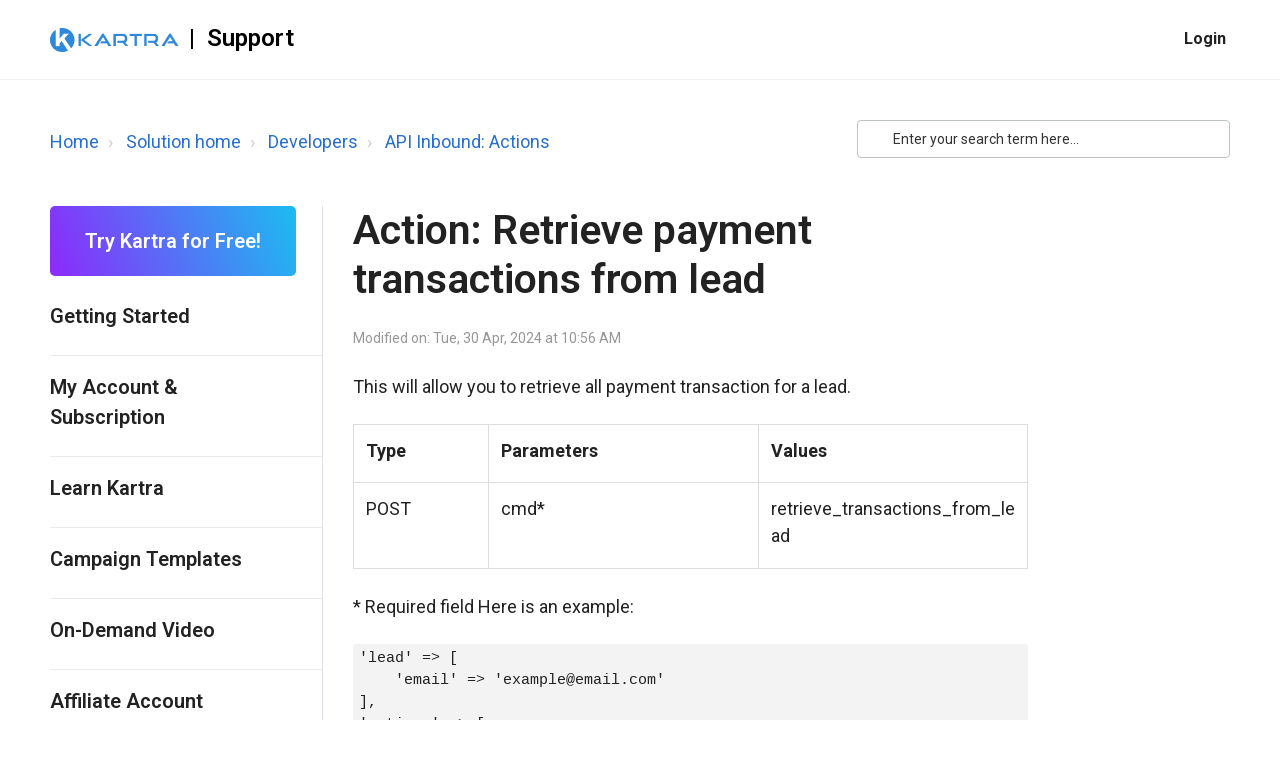

--- FILE ---
content_type: text/html; charset=utf-8
request_url: https://support.kartra.com/support/solutions/articles/153000169474-action-retrieve-payment-transactions-from-lead
body_size: 159398
content:
<!DOCTYPE html>
<html lang="en" data-date-format="non_us" dir="ltr">

<head>

  <meta name="csrf-param" content="authenticity_token" />
<meta name="csrf-token" content="P0XabbJPlxPkNNO5U8UNCC0fP86HfPxRL8mz8Cbu16wi1zzL2mXXq6YdLAH/xwY8Np8neAi5GLQ6w45FLFbLIw==" />

  <link rel='shortcut icon' href='https://s3.amazonaws.com/cdn.freshdesk.com/data/helpdesk/attachments/production/153007525357/fav_icon/DKXQQqargEofqwcaPBYwUVne3i0b0GL7Rw.png' />

  <!-- Title for the page -->
<title> Action: Retrieve payment transactions from lead | Help Center | Kartra Support </title>

<!-- Meta information -->

      <meta charset="utf-8" />
      <meta http-equiv="X-UA-Compatible" content="IE=edge,chrome=1" />
      <meta name="description" content= "" />
      <meta name="author" content= "" />
       <meta property="og:title" content="Action: Retrieve payment transactions from lead" />  <meta property="og:url" content="https://support.kartra.com/support/solutions/articles/153000169474-action-retrieve-payment-transactions-from-lead" />  <meta property="og:description" content=" This will allow you to retrieve all payment transaction for a lead.   Type  Parameters  Values  POST  cmd*  retrieve_transactions_from_lead   * Required field Here is an example:  &amp;#39;lead&amp;#39; =&amp;gt; [
    &amp;#39;email&amp;#39; =&amp;gt; &amp;#39;example@email.com&amp;#39;
],
&amp;#39;actions&amp;#39; =&amp;gt; [
 ..." />  <meta property="og:image" content="https://s3.amazonaws.com/cdn.freshdesk.com/data/helpdesk/attachments/production/153016446393/logo/PI_R35q7Ot4QO5R4cJv1eaT_YWo7vEPmVg.jpg?X-Amz-Algorithm=AWS4-HMAC-SHA256&amp;amp;X-Amz-Credential=AKIAS6FNSMY2XLZULJPI%2F20260126%2Fus-east-1%2Fs3%2Faws4_request&amp;amp;X-Amz-Date=20260126T094157Z&amp;amp;X-Amz-Expires=604800&amp;amp;X-Amz-SignedHeaders=host&amp;amp;X-Amz-Signature=a323554fbeb2941757eb78b225dede8850eec872da640435a2f590ade6ae157a" />  <meta property="og:site_name" content="Kartra Support" />  <meta property="og:type" content="article" />  <meta name="twitter:title" content="Action: Retrieve payment transactions from lead" />  <meta name="twitter:url" content="https://support.kartra.com/support/solutions/articles/153000169474-action-retrieve-payment-transactions-from-lead" />  <meta name="twitter:description" content=" This will allow you to retrieve all payment transaction for a lead.   Type  Parameters  Values  POST  cmd*  retrieve_transactions_from_lead   * Required field Here is an example:  &amp;#39;lead&amp;#39; =&amp;gt; [
    &amp;#39;email&amp;#39; =&amp;gt; &amp;#39;example@email.com&amp;#39;
],
&amp;#39;actions&amp;#39; =&amp;gt; [
 ..." />  <meta name="twitter:image" content="https://s3.amazonaws.com/cdn.freshdesk.com/data/helpdesk/attachments/production/153016446393/logo/PI_R35q7Ot4QO5R4cJv1eaT_YWo7vEPmVg.jpg?X-Amz-Algorithm=AWS4-HMAC-SHA256&amp;amp;X-Amz-Credential=AKIAS6FNSMY2XLZULJPI%2F20260126%2Fus-east-1%2Fs3%2Faws4_request&amp;amp;X-Amz-Date=20260126T094157Z&amp;amp;X-Amz-Expires=604800&amp;amp;X-Amz-SignedHeaders=host&amp;amp;X-Amz-Signature=a323554fbeb2941757eb78b225dede8850eec872da640435a2f590ade6ae157a" />  <meta name="twitter:card" content="summary" />  <link rel="canonical" href="https://support.kartra.com/support/solutions/articles/153000169474-action-retrieve-payment-transactions-from-lead" /> 
<meta charset="utf-8">
<meta http-equiv="X-UA-Compatible" content="IE=edge,chrome=1">
<meta property="og:image" content="https://kartra.com/wp-content/uploads/2024/08/kartra-link-thumbnail-1200x630-1.jpg"> 
<meta property="og:type" content="website" />
<meta property="og:image:type" content="image/jpeg">
<meta property="og:description" content="Kartra Customer Support" />
<!-- Responsive setting -->
<link rel="apple-touch-icon" href="https://s3.amazonaws.com/cdn.freshdesk.com/data/helpdesk/attachments/production/153007525357/fav_icon/DKXQQqargEofqwcaPBYwUVne3i0b0GL7Rw.png" />
        <link rel="apple-touch-icon" sizes="72x72" href="https://s3.amazonaws.com/cdn.freshdesk.com/data/helpdesk/attachments/production/153007525357/fav_icon/DKXQQqargEofqwcaPBYwUVne3i0b0GL7Rw.png" />
        <link rel="apple-touch-icon" sizes="114x114" href="https://s3.amazonaws.com/cdn.freshdesk.com/data/helpdesk/attachments/production/153007525357/fav_icon/DKXQQqargEofqwcaPBYwUVne3i0b0GL7Rw.png" />
        <link rel="apple-touch-icon" sizes="144x144" href="https://s3.amazonaws.com/cdn.freshdesk.com/data/helpdesk/attachments/production/153007525357/fav_icon/DKXQQqargEofqwcaPBYwUVne3i0b0GL7Rw.png" />
        <meta name="viewport" content="width=device-width, initial-scale=1.0, maximum-scale=5.0, user-scalable=yes" /> 

<meta name="viewport" content="width=device-width, initial-scale=1.0" />
<link rel="stylesheet" href="https://fonts.googleapis.com/css?family=Lato:300,300i,400,400i,700,700i">
<link rel="stylesheet" href="//maxcdn.bootstrapcdn.com/font-awesome/4.7.0/css/font-awesome.min.css" />
<link rel="stylesheet" href="https://use.fontawesome.com/releases/v5.14.0/css/all.css" />
<link rel="stylesheet" href="https://cdnjs.cloudflare.com/ajax/libs/font-awesome/6.2.0/css/all.min.css" integrity="sha512-xh6O/CkQoPOWDdYTDqeRdPCVd1SpvCA9XXcUnZS2FmJNp1coAFzvtCN9BmamE+4aHK8yyUHUSCcJHgXloTyT2A==" crossorigin="anonymous" referrerpolicy="no-referrer" />
<link rel="stylesheet" href="https://cdnjs.cloudflare.com/ajax/libs/font-awesome/6.2.0/css/all.min.css"/>
<link rel="stylesheet" href="//cdn.jsdelivr.net/jquery.magnific-popup/1.0.0/magnific-popup.css" />

<script src="//cdn.jsdelivr.net/npm/jquery@3.6.0/dist/jquery.min.js"></script>

<!-- Start cookieyes banner --> 
<script id="cookieyes" type="text/javascript" src="https://cdn-cookieyes.com/client_data/66b94c3956d211b6960655d3/script.js"></script> 
<!-- End cookieyes banner -->

<!-- Start GTM code -->
<script>
  (function(w,d,s,l,i){w[l]=w[l]||[];w[l].push({'gtm.start':
new Date().getTime(),event:'gtm.js'});var f=d.getElementsByTagName(s)[0],
j=d.createElement(s),dl=l!='dataLayer'?'&l='+l:'';j.async=true;j.src=
'https://www.googletagmanager.com/gtm.js?id='+i+dl;f.parentNode.insertBefore(j,f);
})(window,document,'script','dataLayer','GTM-W78XJT7');
</script>
<!-- End GTM code -->

<script>

// Custom Kartra Script 2;

iconSwap = setInterval(function() {

let iconPicker = document.getElementsByClassName("manip-cat-icon");

if (iconPicker.length != "0") {

iconPicker[0].innerHTML = '<span class="category-list-item__icon"><svg xmlns="http://www.w3.org/2000/svg" width="30" height="30" viewBox="0 0 30 30" fill="none"><path d="M25 26.25C25 24.5055 25 23.6333 24.7847 22.9236C24.2999 21.3256 23.0494 20.075 21.4514 19.5903C20.7417 19.375 19.8695 19.375 18.125 19.375H11.875C10.1305 19.375 9.25832 19.375 8.54857 19.5903C6.95057 20.075 5.70005 21.3256 5.2153 22.9236C5 23.6333 5 24.5055 5 26.25M20.625 9.375C20.625 12.4816 18.1066 15 15 15C11.8934 15 9.375 12.4816 9.375 9.375C9.375 6.2684 11.8934 3.75 15 3.75C18.1066 3.75 20.625 6.2684 20.625 9.375Z" stroke="#1F6EB8" stroke-width="2" stroke-linecap="round" stroke-linejoin="round"/></svg></span>';
iconPicker[1].innerHTML = '<span class="category-list-item__icon"><svg xmlns="http://www.w3.org/2000/svg" width="30" height="30" viewBox="0 0 30 30" fill="none"><path d="M11.875 27.5H18.125M18.75 19.158C21.7062 17.7536 23.75 14.7405 23.75 11.25C23.75 6.41751 19.8325 2.5 15 2.5C10.1675 2.5 6.25 6.41751 6.25 11.25C6.25 14.7405 8.29382 17.7536 11.25 19.158V20C11.25 21.1649 11.25 21.7473 11.4403 22.2067C11.694 22.8193 12.1807 23.306 12.7933 23.5597C13.2527 23.75 13.8351 23.75 15 23.75C16.1649 23.75 16.7473 23.75 17.2067 23.5597C17.8193 23.306 18.306 22.8193 18.5597 22.2067C18.75 21.7473 18.75 21.1649 18.75 20V19.158Z" stroke="#1F6EB8" stroke-width="2" stroke-linecap="round" stroke-linejoin="round"/></svg></span>';
iconPicker[2].innerHTML = '<span class="category-list-item__icon"><svg xmlns="http://www.w3.org/2000/svg" width="30" height="30" viewBox="0 0 30 30" fill="none"><path d="M2.5 15C2.5 21.9036 8.09644 27.5 15 27.5C17.0711 27.5 18.75 25.8211 18.75 23.75V23.125C18.75 22.5445 18.75 22.2542 18.7821 22.0105C19.0036 20.3278 20.3278 19.0036 22.0105 18.7821C22.2542 18.75 22.5445 18.75 23.125 18.75H23.75C25.8211 18.75 27.5 17.0711 27.5 15C27.5 8.09644 21.9036 2.5 15 2.5C8.09644 2.5 2.5 8.09644 2.5 15Z" stroke="#1F6EB8" stroke-width="2" stroke-linecap="round" stroke-linejoin="round"/><path d="M8.75 16.25C9.44036 16.25 10 15.6904 10 15C10 14.3096 9.44036 13.75 8.75 13.75C8.05964 13.75 7.5 14.3096 7.5 15C7.5 15.6904 8.05964 16.25 8.75 16.25Z" stroke="#1F6EB8" stroke-width="2" stroke-linecap="round" stroke-linejoin="round"/><path d="M20 11.25C20.6904 11.25 21.25 10.6904 21.25 10C21.25 9.30964 20.6904 8.75 20 8.75C19.3096 8.75 18.75 9.30964 18.75 10C18.75 10.6904 19.3096 11.25 20 11.25Z" stroke="#1F6EB8" stroke-width="2" stroke-linecap="round" stroke-linejoin="round"/><path d="M12.5 10C13.1904 10 13.75 9.44036 13.75 8.75C13.75 8.05964 13.1904 7.5 12.5 7.5C11.8096 7.5 11.25 8.05964 11.25 8.75C11.25 9.44036 11.8096 10 12.5 10Z" stroke="#1F6EB8" stroke-width="2" stroke-linecap="round" stroke-linejoin="round"/></svg></span>';
iconPicker[3].innerHTML = '<span class="category-list-item__icon"><svg xmlns="http://www.w3.org/2000/svg" width="30" height="30" viewBox="0 0 30 30" fill="none"><path d="M27.5 11.1642C27.5 10.4069 27.5 10.0283 27.3503 9.85298C27.2203 9.70085 27.0254 9.62011 26.826 9.63581C26.5961 9.6539 26.3284 9.92164 25.7929 10.4571L21.25 15L25.7929 19.5429C26.3284 20.0784 26.5961 20.3461 26.826 20.3642C27.0254 20.3799 27.2203 20.2992 27.3503 20.147C27.5 19.9717 27.5 19.5931 27.5 18.8358V11.1642Z" stroke="#1F6EB8" stroke-width="2" stroke-linecap="round" stroke-linejoin="round"/><path d="M2.5 12.25C2.5 10.1498 2.5 9.0997 2.90873 8.29754C3.26825 7.59193 3.84193 7.01825 4.54754 6.65873C5.3497 6.25 6.3998 6.25 8.5 6.25H15.25C17.3502 6.25 18.4003 6.25 19.2025 6.65873C19.9081 7.01825 20.4817 7.59193 20.8413 8.29754C21.25 9.0997 21.25 10.1498 21.25 12.25V17.75C21.25 19.8502 21.25 20.9003 20.8413 21.7025C20.4817 22.4081 19.9081 22.9817 19.2025 23.3413C18.4003 23.75 17.3502 23.75 15.25 23.75H8.5C6.3998 23.75 5.3497 23.75 4.54754 23.3413C3.84193 22.9817 3.26825 22.4081 2.90873 21.7025C2.5 20.9003 2.5 19.8502 2.5 17.75V12.25Z" stroke="#1F6EB8" stroke-width="2" stroke-linecap="round" stroke-linejoin="round"/></svg></span>';
iconPicker[4].innerHTML = '<span class="category-list-item__icon"><svg xmlns="http://www.w3.org/2000/svg" width="30" height="30" viewBox="0 0 30 30" fill="none"><path d="M3.75 20V9C3.75 7.59987 3.75 6.8998 4.02248 6.36502C4.26217 5.89462 4.64462 5.51217 5.11502 5.27248C5.6498 5 6.34987 5 7.75 5H22.25C23.6501 5 24.3502 5 24.885 5.27248C25.3554 5.51217 25.7378 5.89462 25.9775 6.36502C26.25 6.8998 26.25 7.59987 26.25 9V20H19.5784C19.2727 20 19.1198 20 18.976 20.0345C18.8484 20.0652 18.7265 20.1157 18.6146 20.1842C18.4885 20.2615 18.3804 20.3696 18.1642 20.5858L18.0858 20.6642C17.8696 20.8804 17.7615 20.9885 17.6354 21.0658C17.5235 21.1343 17.4016 21.1848 17.274 21.2155C17.1302 21.25 16.9773 21.25 16.6716 21.25H13.3284C13.0227 21.25 12.8698 21.25 12.726 21.2155C12.5984 21.1848 12.4765 21.1343 12.3646 21.0658C12.2385 20.9885 12.1304 20.8804 11.9142 20.6642L11.8358 20.5858C11.6196 20.3696 11.5115 20.2615 11.3854 20.1842C11.2735 20.1157 11.1516 20.0652 11.024 20.0345C10.8802 20 10.7273 20 10.4216 20H3.75ZM3.75 20C3.05964 20 2.5 20.5596 2.5 21.25V21.6667C2.5 22.4416 2.5 22.8291 2.58519 23.147C2.81635 24.0098 3.49022 24.6836 4.35295 24.9148C4.67087 25 5.05836 25 5.83333 25H24.1667C24.9416 25 25.3291 25 25.647 24.9148C26.5098 24.6836 27.1836 24.0098 27.4148 23.147C27.5 22.8291 27.5 22.4416 27.5 21.6667C27.5 21.2792 27.5 21.0854 27.4574 20.9265C27.3418 20.4951 27.0049 20.1582 26.5735 20.0426C26.4146 20 26.2208 20 25.8333 20H25" stroke="#1F6EB8" stroke-width="2" stroke-linecap="round" stroke-linejoin="round"/></svg></span>';


clearInterval(iconSwap); 
    
  } else { 
 
  }

}, 150);

</script>

<script>

// Custom Kartra Script 3;

lineSwap = setInterval(function() {

lineThere = document.getElementsByClassName("topbar__help-center-name")[0];

if (lineThere.length != "0") {

document.getElementsByClassName("topbar__help-center-name")[0].innerHTML="| &nbsp;";

clearInterval(lineSwap); 
    
  } else { 
 
  }

}, 150);

</script>

<script>

// Custom Kartra Script 5;


function logoDarken() {
  const checkLogo = document.getElementsByClassName("topbar__nav");
  const checkWhite1 = document.getElementsByClassName("topbar");

if (checkWhite1[0].classList.contains("topbar--small")) {
    return true;
  } else { 
  
 if (checkLogo[0].classList.contains("topbar__nav--white")) {
    
setTimeout(() => {

document.getElementsByClassName("logo-swapper")[0].src = "https://kartra.com/wp-content/uploads/2024/06/Logo.webp";
  document.getElementsByClassName("topbar__nav")[0].style.background = "#FFFFFF";

  document.getElementsByClassName("topbar__menu")[0].classList.remove("text-lighter");
  document.getElementsByClassName("topbar__menu")[0].classList.add("text-darker");
document.getElementsByClassName("topbar__help-center-name")[0].style.color="black";

}, 50);

  } else { 
  
setTimeout(() => {

document.getElementsByClassName("logo-swapper")[0].src = "https://kartra.com/wp-content/uploads/2024/06/Logo-wrap.webp";
document.getElementsByClassName("topbar__nav")[0].style.background = "#041A2A";

document.getElementsByClassName("topbar__menu")[0].classList.remove("text-darker");
document.getElementsByClassName("topbar__menu")[0].classList.add("text-lighter");
  document.getElementsByClassName("topbar__help-center-name")[0].style.color="white";

}, 50);
  
  }
  
  }
 
}

document.addEventListener('scroll', logoDarken);

</script>

<script>

// Custom Kartra Script 6;

topLogoSwap = setInterval(function() {

const checkWhite = document.getElementsByClassName("topbar");

if (checkWhite.length != "0") {

if (checkWhite[0].classList.contains("topbar--small")) {

document.getElementsByClassName("logo-swapper")[0].src = "https://kartra.com/wp-content/uploads/2024/06/Logo.webp";
  document.getElementsByClassName("topbar__nav")[0].style.background = "#FFFFFF";

document.getElementsByClassName("topbar__menu")[0].classList.remove("text-lighter");
document.getElementsByClassName("topbar__menu")[0].classList.add("text-darker");
  document.getElementsByClassName("topbar__help-center-name")[0].style.color="black";

  } else { 

document.getElementsByClassName("logo-swapper")[0].src = "https://kartra.com/wp-content/uploads/2024/06/Logo-wrap.webp";
    document.getElementsByClassName("topbar__nav")[0].style.background = "#041A2A";

document.getElementsByClassName("topbar__menu")[0].classList.remove("text-darker");
document.getElementsByClassName("topbar__menu")[0].classList.add("text-lighter");
    document.getElementsByClassName("topbar__help-center-name")[0].style.color="white";
  
  }

clearInterval(topLogoSwap); 
    
  } else { 
 
  }

}, 150);

</script>
<script>

// Custom Kartra Script 7;

setTimeout(() => {

const checkLogo2 = document.getElementsByClassName("topbar__nav");

if (checkLogo2[0].classList.contains("topbar__nav--white")) {

document.getElementsByClassName("logo-swapper")[0].src = "https://kartra.com/wp-content/uploads/2024/06/Logo.webp";
document.getElementsByClassName("topbar__nav")[0].style.background = "#FFFFFF";

document.getElementsByClassName("topbar__menu")[0].classList.remove("text-lighter");
document.getElementsByClassName("topbar__menu")[0].classList.add("text-darker");
  document.getElementsByClassName("topbar__help-center-name")[0].style.color="black";

}

}, 1000);

</script>



<script>

  // Custom Kartra Script 9;

setTimeout(() => {

let logCheck = document.getElementsByClassName("layout")[0];
let remButt = document.getElementById("submit-logged");

if (logCheck.classList.contains("layout--logged-in")) {

} else {


remButt.style.display = "none";

}

}, 1000);

</script>


<style>

/* Start Custom Kartra Styling */

@import url('https://fonts.googleapis.com/css2?family=Outfit:wght@300;400;500;600;700&display=swap');

@import url('https://fonts.googleapis.com/css2?family=Roboto:wght@300;400;500;600;700&display=swap');

.text-lighter a {

color: white !important;

  }

.text-darker b a {

color: unset;

  }
  

body {

font-family: "Outfit";

  }

@media screen and (max-width: 991px) {

.topbar__controls #submit-logged {

display: block;

  }

  }

#submit-logged {

display: flex;
  gap: 24px;

  }
  
@media screen and (min-width: 992px) {

body #fc_frame {

   width: 200px;

  }

  }

/* End Custom Kartra Styling */

pre[class*="language-"]:before,
pre[class*="language-"]:after {
  content: '';
}

/* ==========================================================================
  Meta
  ========================================================================== */

  .meta {
    font-size: var(--bt-font-size-small);
    color: #979797;
    font-weight: 400;
  }

  .meta__item {
    display: inline-block;
    margin-right: var(--bt-spacer-12);
  }

  .meta__item + .meta__item:before {
    margin-right: var(--bt-spacer-12);
    font-size: 10px;
    content: "\2022";
  }

/* ==========================================================================
  Breadcrumbs
  ========================================================================== */

.breadcrumbs {
  padding: 8px 0 0;
  margin-bottom: 24px;
  list-style: none;
  background-color: transparent;
}
.breadcrumbs > li {
  color: #818a91;
  display: inline-block;
}
.breadcrumbs > li + li:before {
  content: "› ";
  padding: 0 5px;
  color: #ccc;
}
.breadcrumbs > li a {
  color: var(--fw-linkColor);
}
.breadcrumbs > li:last-child a {
  color: var(--fw-linkColor);
}

.breadcrumbs--search-results {
  margin-bottom: 12px;
  font-size: 14px;
  padding: 0;
}

/* ==========================================================================
  Layout
  ========================================================================== */

  .layout {
    height: 100%;
    background-color: #fff;
  }

  .layout__content--solutions {
    padding-top: 48px;
    padding-bottom: 48px;
    background-color: #f6f7f8;
  }

  .layout__content {
    width: 100%;
    min-height: calc(100vh - 490px);
    padding-top: 120px;
  }
  .layout__content:after {
    display: block;
    height: 0;
    visibility: hidden;
    content: " ";
  }

  .layout__content--homepage {
    padding-top: 0;
  }

  .layout__content--search {
    padding-top: 2rem;
  }

  .layout__header,
  .layout__footer {
    flex: none;
  }
</style>

<!-- CUSTOM FEEDBACK FORM -->
<script>
  if(window.location.href.indexOf("/support/solutions/articles/") > -1) {
    jQuery(document).ready(function(){
      jQuery("svg#Layer_3").hide();
      jQuery(".fw-feedback-negative svg").hide();
      jQuery(".form-check-label:contains(Need more information)").html("It needs more information");
      jQuery(".form-check-label:contains(Difficult to understand)").html("It’s difficult to understand");
      jQuery(".form-check-label:contains(Inaccurate/irrelevant content)").html("It's inaccurate or irrelevant");
      jQuery(".form-check-label:contains(Missing/broken link)").html("Links or media are broken or don't display");
      jQuery(".fw-feedback-negative-from").children().children("p:contains(Sorry! We couldn't be helpful)").html("<b>Thank you for your feedback!</b> Your response helps us improve.");
      jQuery(".fw-feedback-negative-from").children().children("p:contains(Thank you for your feedback):not(.fs-18)").hide();
      jQuery("#negative-feedback-form").children().children("label:contains(Please give your comments)").html("What could we change to make this article helpful?");
      jQuery("#negative-feedback-form").children("p:contains(Let us know how can we improve this article!)").html("How would you describe this article?");
      jQuery(".fw-feedback-negative").children().children("p:contains(We appreciate your effort and will try to fix the article)").html("Thank you for helping us improve!");
      jQuery("#negative-feedback-form").append("<p style='margin-top: 3%;font-size:12px;'>This form is used for documentation feedback only. Learn how to <a style='color: var(--fw-linkColor) !important' href='https://support.kartra.com/en/support/solutions/articles/153000169740'>contact Kartra support</a>.</p>");
	  jQuery(".fw-feedback-positive").children().children("p:contains(That’s Great!)").html("<b>Thank you for your feedback!</b>");
      jQuery(".fw-feedback-positive").children().children("p:contains(Thank you for your feedback):not(.fs-18)").hide();
    });
  }
</script>

  <link rel="icon" href="https://s3.amazonaws.com/cdn.freshdesk.com/data/helpdesk/attachments/production/153007525357/fav_icon/DKXQQqargEofqwcaPBYwUVne3i0b0GL7Rw.png" />

  <link rel="stylesheet" href="/assets/cdn/portal/styles/theme.css?FD003" nonce="6hyUgjf08/uCpfWcJ6z41g=="/>

  <style type="text/css" nonce="6hyUgjf08/uCpfWcJ6z41g=="> /* theme */ .portal--light {
              --fw-body-bg: #F5F7F9;
              --fw-header-bg: #F5F7F9;
              --fw-header-text-color: #12344D;
              --fw-helpcenter-bg: #227bce;
              --fw-helpcenter-text-color: #FFFFFF;
              --fw-footer-bg: #12344D;
              --fw-footer-text-color: #FFFFFF;
              --fw-tab-active-color: #FFFFFF;
              --fw-tab-active-text-color: #12344D;
              --fw-tab-hover-color: #12344D;
              --fw-tab-hover-text-color: #FFFFFF;
              --fw-btn-background: #FFFFFF;
              --fw-btn-text-color: #12344D;
              --fw-btn-primary-background: #12344D;
              --fw-btn-primary-text-color: #FFFFFF;
              --fw-baseFont: Roboto;
              --fw-textColor: #264966;
              --fw-headingsFont: Roboto;
              --fw-linkColor: #227bce;
              --fw-linkColorHover: #021519;
              --fw-inputFocusRingColor: #EBEFF3;
              --fw-formInputFocusColor: #EBEFF3;
              --fw-card-bg: #FFFFFF;
              --fw-card-fg: #264966;
              --fw-card-border-color: #EBEFF3;
              --fw-nonResponsive: #F5F7F9;
              --bs-body-font-family: Roboto;
    } </style>

    <style type="text/css" nonce="6hyUgjf08/uCpfWcJ6z41g==">
      :root {
  --bt-brand-primary: #276FD0;
  --bt-brand-secondary: #4F4C83;

  --bt-border-width: 1px;
  --bt-border-color: #bdc2c5;
  --bt-border-radius-base: 4px;

  --bt-topbar-bg: var(--bt-brand-primary);
  --bt-topbar-text-color: #fff;
  --bt-topbar-small-color: #fff;
  --bt-topbar-small-text-color: #222;
  --bt-topbar-link-color: #fff;
  --bt-topbar-logo-height: 24px;

  --bt-footer-text-color: #222;
  --bt-footer-link-color: #222;
  --bt-footer-bg: #fff;

  --bt-font-size-base: 16px;
  --bt-font-size-small: calc(var(--bt-font-size-base) * 0.875);
  --bt-font-size-h1: calc(var(--bt-font-size-base) * 3);
  --bt-font-size-h2: calc(var(--bt-font-size-base) * 1.75);
  --bt-font-size-h3: calc(var(--bt-font-size-base) * 1.5);
  --bt-font-size-h4: calc(var(--bt-font-size-base) * 1.25);
  --bt-font-size-h5: calc(var(--bt-font-size-base) * 1.1);
  --bt-font-size-h6: calc(var(--bt-font-size-base) * 1);

  --bt-spacer-4: 0.25rem;
  --bt-spacer-8: 0.5rem;
  --bt-spacer-12: 6px;
  --bt-spacer-14: 0.875rem;
  --bt-spacer-16: 1rem;
  --bt-spacer-18: 1.125rem;
  --bt-spacer-20: 1.25rem;
  --bt-spacer-22: 1.375rem;
  --bt-spacer-24: 1.5rem;
  --bt-spacer-28: 1.75rem;
  --bt-spacer-32: 2rem;
  --bt-spacer-36: 2.25rem;
  --bt-spacer-40: 2.5rem;
  --bt-spacer-44: 2.75rem;
  --bt-spacer-46: 2.875rem;
  --bt-spacer-48: 3rem;
  --bt-spacer-52: 3.25rem;
  --bt-spacer-56: 3.5rem;
  --bt-spacer-60: 3.75rem;
  --bt-spacer-64: 4rem;
  --bt-spacer-68: 4.25rem;
  --bt-spacer-72: 4.5rem;
  --bt-spacer-80: 5rem;
  --bt-spacer-84: 5.25rem;
  --bt-spacer-88: 5.5rem;
  --bt-spacer-92: 5.75rem;
  --bt-spacer-96: 6rem;
  --bt-spacer-100: 6.25rem;
  --bt-spacer-104: 6.5rem;
  --bt-spacer-108: 6.75rem;
  --bt-spacer-112: 7rem;
  --bt-spacer-116: 7.25rem;
  --bt-spacer-120: 7.5rem;
  --bt-spacer-124: 7.75rem;
  --bt-spacer-128: 8rem;
  --bt-spacer-132: 8.25rem;
  --bt-spacer-136: 8.5rem;
  --bt-spacer-140: 8.75rem;
  --bt-spacer-160: 10rem;
  --bt-spacer-164: 10.25rem;
  --bt-spacer-168: 10.5rem;
}

h1, h2, h3, h4, h5, h6, .h1, .h2, .h3, .h4, .h5, .h6, p, ul, ol {
  font-weight: 400;
  margin: 0 0 24px;
  color: inherit;
}

.h1, .h2, h1, h2 {
  font-size: 1.8rem;
}

/* ==========================================================================
  Freshdesk reset
  ========================================================================== */

.fw-primary-button {
  border-color: var(--bt-brand-primary) !important;
}

.fw-primary-button, body .fw-primary-button:hover {
  border-color: var(--bt-brand-primary) !important;
}

.fw-agent-actionbar {
  border-bottom: none !important;
  top: unset !important;
    bottom: 0;
    left: 50px;
}

.fw-agent-actionbar .fw-action-toggler {
  border-bottom: 2px solid;
}

footer {
  text-align: initial;
}

footer a {
  padding: 0;
}

.fw-signup,
#userDropdownMenu .dropdown-toggle:after,
.suggestions-results .fw-article:before  {
  display: none;
}

.row {
  --bs-gutter-x: 2rem;
}

.fw-sidebar {
  border-radius: var(--bt-border-radius-base) !important;
}

.suggestions-results  .fw-article {
  padding-left: 0 !important;
}

.fw-closed-info {
  padding: 0.5rem;
  color: #12344d;
  background-color: #ebeff3;
  border-color: #cfd7df;
}

blockquote {
  padding: var(--bt-spacer-24);
  font-style: italic;
  background-color: var(--bs-gray-100);
  border-left: 5px solid var(--bt-brand-primary);
}

[hidden],
.is-hidden, .hide {
  display: none !important;
}

/* ==========================================================================
  Buttons
  ========================================================================== */

/* Start Kartra hover state */

.btn-primary:hover {
    
       filter: brightness(85%);
       
    }

/* End Kartra hover state */

  .is-visible,
  .hc-search-button .btn .hide-in-mobile {
    display: block !important;
  }

  .btn,
  button.btn.btn-primary,
  input[type=submit].btn.btn-primary,
  input[type=submit],
  input[type=reset],
  input[type=button],
  a.btn.btn-primary,
  button.btn-primary,
  .banner-nav a[href*="/login"],
  .redactor_btns_box .btn.btn-primary,
  button.btn.btn-small,
  input[type=submit].btn.btn-small,
  .article-vote .vote-up,
  .article-vote .vote-down,
  #vote-feedback-form-link,
  #ticket-filter-container .list-lead.dropdown-toggle,
  #ticket-filter-container .dropdown-toggle.help-text,
  [data-target="#export-modal"] {
    border-radius: var(--bt-border-radius-base);
    border-width: 2px;
    border-style: solid;
    letter-spacing: 0;
    font-size: 12px;
    font-family: "Roboto", sans-serif;
    font-weight: 600 !important;
    transition: all 0.3s ease;
    text-shadow: none;
    padding: 10px 12px;
    text-transform: uppercase;
    background-color: transparent;
  }
  .btn, .btn:hover, .btn:focus, .btn:active,
  button.btn.btn-primary,
  button.btn.btn-primary:hover,
  button.btn.btn-primary:focus,
  button.btn.btn-primary:active,
  input[type=submit].btn.btn-primary,
  input[type=submit].btn.btn-primary:hover,
  input[type=submit].btn.btn-primary:focus,
  input[type=submit].btn.btn-primary:active,
  input[type=submit],
  input[type=submit]:hover,
  input[type=submit]:focus,
  input[type=submit]:active,
  input[type=reset],
  input[type=reset]:hover,
  input[type=reset]:focus,
  input[type=reset]:active,
  input[type=button],
  input[type=button]:hover,
  input[type=button]:focus,
  input[type=button]:active,
  a.btn.btn-primary,
  a.btn.btn-primary:hover,
  a.btn.btn-primary:focus,
  a.btn.btn-primary:active,
  button.btn-primary,
  button.btn-primary:hover,
  button.btn-primary:focus,
  button.btn-primary:active,
  .banner-nav a[href*="/login"],
  .banner-nav a[href*="/login"]:hover,
  .banner-nav a[href*="/login"]:focus,
  .banner-nav a[href*="/login"]:active,
  .redactor_btns_box .btn.btn-primary,
  .redactor_btns_box .btn.btn-primary:hover,
  .redactor_btns_box .btn.btn-primary:focus,
  .redactor_btns_box .btn.btn-primary:active,
  button.btn.btn-small,
  button.btn.btn-small:hover,
  button.btn.btn-small:focus,
  button.btn.btn-small:active,
  input[type=submit].btn.btn-small,
  input[type=submit].btn.btn-small:hover,
  input[type=submit].btn.btn-small:focus,
  input[type=submit].btn.btn-small:active,
  .article-vote .vote-up,
  .article-vote .vote-up:hover,
  .article-vote .vote-up:focus,
  .article-vote .vote-up:active,
  .article-vote .vote-down,
  .article-vote .vote-down:hover,
  .article-vote .vote-down:focus,
  .article-vote .vote-down:active,
  #vote-feedback-form-link,
  #vote-feedback-form-link:hover,
  #vote-feedback-form-link:focus,
  #vote-feedback-form-link:active,
  #ticket-filter-container .list-lead.dropdown-toggle,
  #ticket-filter-container .list-lead.dropdown-toggle:hover,
  #ticket-filter-container .list-lead.dropdown-toggle:focus,
  #ticket-filter-container .list-lead.dropdown-toggle:active,
  #ticket-filter-container .dropdown-toggle.help-text,
  #ticket-filter-container .dropdown-toggle.help-text:hover,
  #ticket-filter-container .dropdown-toggle.help-text:focus,
  #ticket-filter-container .dropdown-toggle.help-text:active,
  [data-target="#export-modal"],
  [data-target="#export-modal"]:hover,
  [data-target="#export-modal"]:focus,
  [data-target="#export-modal"]:active {
    color: var(--fw-linkColor);
    border-color: var(--fw-linkColor);
    background-color: transparent;
    background-image: none !important;
    box-shadow: none !important;
    text-decoration: none;
  }

  .btn-primary, .btn-primary:hover, .btn-primary:active, .btn-primary:focus,
  button.btn.btn-primary,
  button.btn.btn-primary:hover,
  button.btn.btn-primary:active,
  button.btn.btn-primary:focus,
  input[type=submit].btn.btn-primary,
  input[type=submit].btn.btn-primary:hover,
  input[type=submit].btn.btn-primary:active,
  input[type=submit].btn.btn-primary:focus,
  input[type=submit],
  input[type=submit]:hover,
  input[type=submit]:active,
  input[type=submit]:focus,
  input[type=button].btn-primary,
  input[type=button].btn-primary:hover,
  input[type=button].btn-primary:active,
  input[type=button].btn-primary:focus,
  a.btn.btn-primary,
  a.btn.btn-primary:hover,
  a.btn.btn-primary:active,
  a.btn.btn-primary:focus,
  button.btn-primary,
  button.btn-primary:hover,
  button.btn-primary:active,
  button.btn-primary:focus,
  .banner-nav a[href*="/login"],
  .banner-nav a[href*="/login"]:hover,
  .banner-nav a[href*="/login"]:active,
  .banner-nav a[href*="/login"]:focus,
  .redactor_btns_box .btn.btn-primary,
  .redactor_btns_box .btn.btn-primary:hover,
  .redactor_btns_box .btn.btn-primary:active,
  .redactor_btns_box .btn.btn-primary:focus,
  input[type=submit].btn.btn-small,
  input[type=submit].btn.btn-small:hover,
  input[type=submit].btn.btn-small:active,
  input[type=submit].btn.btn-small:focus,
  .hc-search-button .btn.btn-primary,
  .hc-search-button .btn.btn-primary:hover,
  .hc-search-button .btn.btn-primary:active,
  .hc-search-button .btn.btn-primary:focus {
    border-color: var(--fw-linkColor);
    background-color: var(--fw-linkColor);
    color: #fff;
  }

  .btn.disabled,
  .btn[disabled] {
    background-color: #e8e8e8 !important;
    border-color: #e8e8e8 !important;
    text-shadow: none !important;
  }

  .hc-search-button .btn.btn-primary {
    padding: 10px 12px;
  }

  .btn-group > .btn {
    margin-left: -1px;
  }

  .dropdown-toggle.btn,
  .dropdown-toggle.btn b {
    color: var(--fw-linkColor) !important;
    font-size: 12px !important;
    font-weight: 600 !important;
  }

  .bt-login-alternate {
    padding-bottom: 24px;
  }

  .bt-login-alternate .btn {
    display: block;
    margin-bottom: 8px;
  }

/* ==========================================================================
  Form Elements
  ========================================================================== */

  .form-control {
    border-width: var(--bt-border-width);
    border-radius: var(--bt-border-radius-base) !important;
  }

  .form-control,
  .form-select.choices {
    background-image: none; /* Reset unusual Firefox-on-Android default style; see https://github.com/necolas/normalize.css/issues/214 */
    border-radius: var(--bt-border-radius-base);
  }

  .form-control,
  .form-select.choices,
  .fr-toolbar,
  .fr-box.fr-basic.fr-top .fr-wrapper{
    border-width: var(--bt-border-width);
  }

/* ==========================================================================
  Container
  ========================================================================== */

.bt-container {
  padding-right: 15px;
  padding-left: 15px;
}
@media (min-width: 768px) {
  .bt-container {
    padding-right: 30px;
    padding-left: 30px;
  }
}

.bt-container--grey {
  background-color: #f6f7f8;
  padding-top: 48px;
  padding-bottom: 48px;
}
@media (min-width: 768px) {
  .bt-container--grey {
    padding-top: 72px;
    padding-bottom: 72px;
  }
}

.bt-container-inner {
  max-width: 1180px;
  margin: 0 auto;
}


/* ==========================================================================
  Pagination
  ========================================================================== */
.pagination {
  margin: 0;
  text-align: left;
}

.pagination .disabled a,
.pagination .disabled a:hover,
.pagination .active a {
  background: transparent;
  border: 1px solid var(--fw-linkColor);
}

.pagination ul {
  display: inline-block;
  margin: 0 0 12px;
  padding-left: 0;
  width: 100%;
  box-shadow: none;
}
.pagination ul > li {
  display: inline-block;
  margin-right: 6px;
  margin-bottom: 12px;
}
.pagination ul > li > a,
.pagination ul > li > span {
  position: relative;
  display: block;
  padding: 10px 12px;
  border-width: 1px;
  border-color: #f6f6f6;
  border-radius: var(--bt-border-radius-base);
  background-color: #f6f6f6;
  color: #a6a6a7;
  text-decoration: none;
  line-height: 1.5;
}
.pagination ul > li:first-child > a, .pagination ul > li:first-child > span, .pagination ul > li:last-child > a, .pagination ul > li:last-child > span {
  border-radius: var(--bt-border-radius-base);
}
.pagination ul > li > a, .pagination ul > li > a:hover, .pagination ul > li > a:focus,
.pagination ul > li > span,
.pagination ul > li > span:hover,
.pagination ul > li > span:focus {
  z-index: 2;
  border-color: var(--fw-linkColor);
  background-color: var(--fw-linkColor);
  color: #fff;
  cursor: default;
}

.page-link {
  color: var(--fw-linkColor);
}

.page-link:hover,
.page-link:focus,
.page-item.active .page-link {
  color: #fff;
  background-color: var(--fw-linkColor);
  border-color: var(--fw-linkColor);
}

.fw-pagination-wrapper .page-link {
  border-radius: var(--bt-border-radius-base);
}

.fw-pagination-wrapper .page-item:first-child,
.fw-pagination-wrapper .page-item:last-child {
  margin: 0;
  border: 0;
}

.fw-pagination-wrapper .page-item:last-child .page-link {
  margin-left: 0;
}

/* ==========================================================================
  Search
  ========================================================================== */

.search-box {
  position: relative;
}

.search-box h1 {
  display: none;
}

.search-box .hc-search-input input[type=text] {
  width: 100%;
  padding: 10px 12px;
  padding-left: 35px;
  transition: border 0.3s ease;
}

.search-box--small {
  margin-bottom: 48px;
}
.search-box--small .hc-search-input {
  width: 100%;
}
.search-box--small .hc-search-button {
  display: none;
}

.hc-search-form {
  display: flex;
}

.hc-search-input {
  position: relative;
  width: 100%;

}
.hc-search-input input[type=text] {
  box-shadow: none;
}
.hc-search-input input[type=submit] {
  display: none;
}
@media (max-width: 991px) {
  .hc-search-input {
    width: 100% !important;
  }
}

.hc-search-input input[type=text] {
  display: inline-block;
  padding-right: 10px;
  padding-left: 35px;
  border-radius: var(--bt-border-radius-base);
  background-color: rgba(255, 255, 255, 0.9);
  color: #333;
  font-size: 14px;
  transition: border 0.3s ease;
}
.hc-search-input input[type=text]::-moz-placeholder {
  color: #333;
  opacity: 1;
}
.hc-search-input input[type=text]:-ms-input-placeholder {
  color: #333;
}
.hc-search-input input[type=text]::-webkit-input-placeholder {
  color: #333;
}

.hc-search-input input.special {
  border-style: solid;
}

.hc-search-button {
  width: auto !important;
  min-width: 17%;
  float: none !important;
  font-size: var(--bt-font-size-base) !important;
}

@media screen and (max-width: 767px) {
  .hc-search-button {
    display: none !important;
  }
}

/* ==========================================================================
  Entry Info
  ========================================================================== */

  .bt-entry-info {
    display: flex;
    font-size: var(--bt-font-size-small);
  }

  .bt-entry-info__avatar {
    padding-right: var(--bt-spacer-16);
    flex-shrink: 0;
  }

  .bt-entry-info__content {
    flex-grow: 1;
  }

/* ==========================================================================
  Solutions
  ========================================================================== */

.layout .bt-container .header {

background-color: #EEF2F6;
padding: 32px 0px;

}

.cat-description, .folder-title {

color: var(--Base-Dark-Blue, #041A2A);
text-align: center;

/* Display md Bold 1.25 */
font-family: Outfit;
font-size: 36px;
font-style: normal;
font-weight: 700;
line-height: 40px; /* 111.111% */
letter-spacing: -0.36px;
margin-bottom: 8px;

}

  .bt-article-item {
    margin-bottom: var(--bt-spacer-8);
  }

  .category-tree-item__title {
    border-bottom: var(--bt-border-width) solid var(--bt-border-color);
  }

  .category-tree-item__title-link {
    color: inherit;
  }

    .category-list-title {
     color: var(--Base-Dark-Blue, #041A2A);
text-align: center;
/* Display lg Bold 1.25 */
font-family: Outfit;
font-size: 36px;
font-style: normal;
font-weight: 700;
line-height: 52px; /* 108.333% */
letter-spacing: -0.48px;
    }

    @media (--screen-xs-max) {
      .category-list-title {
        font-size: 48px;
      }
    }

    @media (min-width: 768px) {
      .category-list-title {
        margin-bottom: 36px;
         font-size: 48px;
      }
    }

    .category-list {
      padding-left: 0;
      margin-bottom: 0;
      list-style: none;
      margin-left: 0;
      margin-right: 0;
    }

    @media (min-width: 768px) {
      .category-list {
        display: flex;
        flex-wrap: wrap;
        margin-left: -30px;
        margin-right: -30px;
      }
    }

    .category-list-item {
      display: flex;
      position: relative;
      margin-bottom: 24px;
    }

    @media (min-width: 768px) {
      .category-list-item {
        height: 120px !important;
      }
    }

    .category-list-item__link {
      width: 100%;
      display: block;
      padding: 24px;
      padding-left: 84px;
      font-weight: 400;
      color: var(--bt-brand-primary);
      text-align: left;
      vertical-align: middle;
      background-color: #fff;
      border-radius: 8px;
      transition: all 0.3s ease;
    }

    .category-list-item__link .meta {
      font-size: 16px;
      color: #202939;
    }

    .category-list-item__link:active, .category-list-item__link:focus, .category-list-item__link:hover {
      text-decoration: none;
      background-color: #e8eaed;
    }

    @media (--screen-sm) {
      .category-list-item__link {
        height: 100%;
      }
    }

    .category-list-item__link .meta {
      margin-bottom: 0;
    }

    
    
    .category-list-item__title {
      margin-bottom: 8px;
      font-family: Roboto;
      font-weight: 700;
      font-size: 20px;
      color: #222;
    }
    
    
    .category-list-item__icon {
      height: 40px;
      position: absolute;
      left: 18px;
      
    }

    .category-list-item__icon svg {
      width: auto;
      height: 100%;
    }

    .folder {
      margin-bottom: 48px;
    }


    
    .folder__title {
      color: #666;
      font-size: 16px;
      font-weight: 600;
      margin-bottom: 16px;
    }

  .folder__title-link {
    color: var(--Gray-800, #202939);
font-family: Roboto;
font-size: 18px;
font-style: normal;
font-weight: 700;
line-height: 24px;
    
  }

  .bt-header {
    padding-bottom: 1.5rem;
    margin-bottom: 2rem;
    border-bottom: 2px solid var(--bt-border-color);
  }

.articles {
  list-style: none;
  padding-left: 0;
}

.articles__item {
  margin-bottom: 8px;
}


.articles__link {
  color: var(--Primary-600, #1F6EB8);
font-family: Roboto;
font-size: 16px;
font-style: normal;
font-weight: 400;
line-height: 22px;
text-decoration-line: underline;

}


/* ==========================================================================
  Forums
  ========================================================================== */
  .popular-posts-item__forum {
    font-weight: 700;
  }

  .forum-topics {
    margin-bottom: 24px;
    padding-left: 0;
    margin-left: 0;
    margin-top: 0;
    list-style: none;
  }


.forum-topics__item {
  margin-bottom: 12px;
  padding-bottom: 12px;
  border-bottom: 1px solid #f1f1f1;
}
@media (min-width: 768px) {
  .forum-topics__item {
    display: flex;
    align-items: center;
    justify-content: space-between;
  }
}

.forum-topics__pin {
  color: #222;
}

@media (max-width: 767px) {
  .forum-topics__link {
    display: block;
    margin-bottom: 12px;
  }
}
@media (min-width: 768px) {
  .forum-topics__link {
    width: 60%;
    padding-right: 15px;
  }
}

.forum-topics__labels {
  display: inline-block;
}

@media (min-width: 768px) {
  .forum-topics__author {
    width: 8%;
  }
}

.forum-topics__meta {
  font-size: 12px;
}
@media (min-width: 768px) {
  .forum-topics__meta {
    width: 40%;
    text-align: right;
  }
}

.forum-category-list {
  padding-left: 0;
  list-style: none;
}

.forum-category-list-item {
  position: relative;
  margin-bottom: 24px;
}
@media (min-width: 768px) {
  .forum-category-list-item {
    display: table;
    height: 240px;
  }
}

.forum-category-list-item__title {
  margin-bottom: 12px;
  font-weight: 600;
  font-size: 20px;
}

.forum-category-list-item__link {
  display: block;
  padding: 24px 15px;
  border-radius: var(--bt-border-radius-base);
  background-color: var(--fw-linkColor);
  color: #fff;
  text-align: center;
  font-weight: 600;
  transition: all 0.3s ease;
}
@media (min-width: 768px) {
  .forum-category-list-item__link {
    display: table-cell;
    vertical-align: middle;
  }
}
.forum-category-list-item__link:active, .forum-category-list-item__link:focus, .forum-category-list-item__link:hover {
  background-color: var(--fw-linkColor);
  color: #fff;
  text-decoration: none;
}
.forum-category-list-item__link:active .forum-category-list-item__meta, .forum-category-list-item__link:focus .forum-category-list-item__meta, .forum-category-list-item__link:hover .forum-category-list-item__meta {
  color: var(--bt-brand-secondary);
}

.forum-category-list-item__meta {
  transition: all 0.3s ease;
}

.discussions-category-list-page__title {
  margin-bottom: 48px;
}

.forum-list {
  padding-left: 0;
  list-style: none;
  margin-top: 0;
  margin-left: 0;
}

.forum-list-item {
  margin-bottom: 48px;
}

.forum-list-item__title {
  border-bottom: 1px solid #222;
  padding-bottom: 12px;
  margin-bottom: 12px;
}

.forum-list-item__link {
  color: inherit;
}

.forum-category-name {
  font-weight: 600;
}

.forum-filters {
  margin-bottom: 12px;
  border-bottom: 1px solid #f1f1f1;
}
.forum-filters .nav-filter {
  margin-top: 0;
  margin-bottom: 24px;
  padding-left: 0;
}
.forum-filters .nav-pills > .active > a,
.forum-filters .nav-pills > .active > a:hover {
  box-shadow: none;
}
.forum-filters .nav-pills > .active > a:first-of-type,
.forum-filters .nav-pills > .active > a:hover:first-of-type {
  margin-left: 0 !important;
  color: inherit;
}


.row {
  margin-left: -15px;
  margin-right: -15px;
}

.column {
  float: left;
  width: 100%;
  position: relative;
  min-height: 1px;
  padding-left: 15px;
  padding-right: 15px;
}

.column--xs-1 {
  width: 8.3333333333%;
}

.column--xs-2 {
  width: 16.6666666667%;
}

.column--xs-3 {
  width: 25%;
}

.column--xs-4 {
  width: 33.3333333333%;
}

.column--xs-5 {
  width: 41.6666666667%;
}

.column--xs-6 {
  width: 50%;
}

.column--xs-7 {
  width: 58.3333333333%;
}

.column--xs-8 {
  width: 66.6666666667%;
}

.column--xs-9 {
  width: 75%;
}

.column--xs-10 {
  width: 83.3333333333%;
}

.column--xs-11 {
  width: 91.6666666667%;
}

.column--xs-12 {
  width: 100%;
}

.column--xs-pull-0 {
  right: auto;
}

.column--xs-pull-1 {
  right: 8.3333333333%;
}

.column--xs-pull-2 {
  right: 16.6666666667%;
}

.column--xs-pull-3 {
  right: 25%;
}

.column--xs-pull-4 {
  right: 33.3333333333%;
}

.column--xs-pull-5 {
  right: 41.6666666667%;
}

.column--xs-pull-6 {
  right: 50%;
}

.column--xs-pull-7 {
  right: 58.3333333333%;
}

.column--xs-pull-8 {
  right: 66.6666666667%;
}

.column--xs-pull-9 {
  right: 75%;
}

.column--xs-pull-10 {
  right: 83.3333333333%;
}

.column--xs-pull-11 {
  right: 91.6666666667%;
}

.column--xs-pull-12 {
  right: 100%;
}

.column--xs-push-0 {
  left: auto;
}

.column--xs-push-1 {
  left: 8.3333333333%;
}

.column--xs-push-2 {
  left: 16.6666666667%;
}

.column--xs-push-3 {
  left: 25%;
}

.column--xs-push-4 {
  left: 33.3333333333%;
}

.column--xs-push-5 {
  left: 41.6666666667%;
}

.column--xs-push-6 {
  left: 50%;
}

.column--xs-push-7 {
  left: 58.3333333333%;
}

.column--xs-push-8 {
  left: 66.6666666667%;
}

.column--xs-push-9 {
  left: 75%;
}

.column--xs-push-10 {
  left: 83.3333333333%;
}

.column--xs-push-11 {
  left: 91.6666666667%;
}

.column--xs-push-12 {
  left: 100%;
}

.column--xs-offset-0 {
  margin-left: 0%;
}

.column--xs-offset-1 {
  margin-left: 8.3333333333%;
}

.column--xs-offset-2 {
  margin-left: 16.6666666667%;
}

.column--xs-offset-3 {
  margin-left: 25%;
}

.column--xs-offset-4 {
  margin-left: 33.3333333333%;
}

.column--xs-offset-5 {
  margin-left: 41.6666666667%;
}

.column--xs-offset-6 {
  margin-left: 50%;
}

.column--xs-offset-7 {
  margin-left: 58.3333333333%;
}

.column--xs-offset-8 {
  margin-left: 66.6666666667%;
}

.column--xs-offset-9 {
  margin-left: 75%;
}

.column--xs-offset-10 {
  margin-left: 83.3333333333%;
}

.column--xs-offset-11 {
  margin-left: 91.6666666667%;
}

.column--xs-offset-12 {
  margin-left: 100%;
}

@media (min-width: 768px) {
  .column--sm-1 {
    width: 8.3333333333%;
  }

  .column--sm-2 {
    width: 16.6666666667%;
  }

  .column--sm-3 {
    width: 25%;
  }

  .column--sm-4 {
    width: 33.3333333333%;
  }

  .column--sm-5 {
    width: 41.6666666667%;
  }

  .column--sm-6 {
    width: 50%;
  }

  .column--sm-7 {
    width: 58.3333333333%;
  }

  .column--sm-8 {
    width: 66.6666666667%;
  }

  .column--sm-9 {
    width: 75%;
  }

  .column--sm-10 {
    width: 83.3333333333%;
  }

  .column--sm-11 {
    width: 91.6666666667%;
  }

  .column--sm-12 {
    width: 100%;
  }

  .column--sm-pull-0 {
    right: auto;
  }

  .column--sm-pull-1 {
    right: 8.3333333333%;
  }

  .column--sm-pull-2 {
    right: 16.6666666667%;
  }

  .column--sm-pull-3 {
    right: 25%;
  }

  .column--sm-pull-4 {
    right: 33.3333333333%;
  }

  .column--sm-pull-5 {
    right: 41.6666666667%;
  }

  .column--sm-pull-6 {
    right: 50%;
  }

  .column--sm-pull-7 {
    right: 58.3333333333%;
  }

  .column--sm-pull-8 {
    right: 66.6666666667%;
  }

  .column--sm-pull-9 {
    right: 75%;
  }

  .column--sm-pull-10 {
    right: 83.3333333333%;
  }

  .column--sm-pull-11 {
    right: 91.6666666667%;
  }

  .column--sm-pull-12 {
    right: 100%;
  }

  .column--sm-push-0 {
    left: auto;
  }

  .column--sm-push-1 {
    left: 8.3333333333%;
  }

  .column--sm-push-2 {
    left: 16.6666666667%;
  }

  .column--sm-push-3 {
    left: 25%;
  }

  .column--sm-push-4 {
    left: 33.3333333333%;
  }

  .column--sm-push-5 {
    left: 41.6666666667%;
  }

  .column--sm-push-6 {
    left: 50%;
  }

  .column--sm-push-7 {
    left: 58.3333333333%;
  }

  .column--sm-push-8 {
    left: 66.6666666667%;
  }

  .column--sm-push-9 {
    left: 75%;
  }

  .column--sm-push-10 {
    left: 83.3333333333%;
  }

  .column--sm-push-11 {
    left: 91.6666666667%;
  }

  .column--sm-push-12 {
    left: 100%;
  }

  .column--sm-offset-0 {
    margin-left: 0%;
  }

  .column--sm-offset-1 {
    margin-left: 8.3333333333%;
  }

  .column--sm-offset-2 {
    margin-left: 16.6666666667%;
  }

  .column--sm-offset-3 {
    margin-left: 25%;
  }

  .column--sm-offset-4 {
    margin-left: 33.3333333333%;
  }

  .column--sm-offset-5 {
    margin-left: 41.6666666667%;
  }

  .column--sm-offset-6 {
    margin-left: 50%;
  }

  .column--sm-offset-7 {
    margin-left: 58.3333333333%;
  }

  .column--sm-offset-8 {
    margin-left: 66.6666666667%;
  }

  .column--sm-offset-9 {
    margin-left: 75%;
  }

  .column--sm-offset-10 {
    margin-left: 83.3333333333%;
  }

  .column--sm-offset-11 {
    margin-left: 91.6666666667%;
  }

  .column--sm-offset-12 {
    margin-left: 100%;
  }
}
@media (min-width: 992px) {
  .column--md-1 {
    width: 8.3333333333%;
  }

  .column--md-2 {
    width: 16.6666666667%;
  }

  .column--md-3 {
    width: 25%;
  }

  .column--md-4 {
    width: 33.3333333333%;
  }

  .column--md-5 {
    width: 41.6666666667%;
  }

  .column--md-6 {
    width: 50%;
  }

  .column--md-7 {
    width: 58.3333333333%;
  }

  .column--md-8 {
    width: 66.6666666667%;
  }

  .column--md-9 {
    width: 75%;
  }

  .column--md-10 {
    width: 83.3333333333%;
  }

  .column--md-11 {
    width: 91.6666666667%;
  }

  .column--md-12 {
    width: 100%;
  }

  .column--md-pull-0 {
    right: auto;
  }

  .column--md-pull-1 {
    right: 8.3333333333%;
  }

  .column--md-pull-2 {
    right: 16.6666666667%;
  }

  .column--md-pull-3 {
    right: 25%;
  }

  .column--md-pull-4 {
    right: 33.3333333333%;
  }

  .column--md-pull-5 {
    right: 41.6666666667%;
  }

  .column--md-pull-6 {
    right: 50%;
  }

  .column--md-pull-7 {
    right: 58.3333333333%;
  }

  .column--md-pull-8 {
    right: 66.6666666667%;
  }

  .column--md-pull-9 {
    right: 75%;
  }

  .column--md-pull-10 {
    right: 83.3333333333%;
  }

  .column--md-pull-11 {
    right: 91.6666666667%;
  }

  .column--md-pull-12 {
    right: 100%;
  }

  .column--md-push-0 {
    left: auto;
  }

  .column--md-push-1 {
    left: 8.3333333333%;
  }

  .column--md-push-2 {
    left: 16.6666666667%;
  }

  .column--md-push-3 {
    left: 25%;
  }

  .column--md-push-4 {
    left: 33.3333333333%;
  }

  .column--md-push-5 {
    left: 41.6666666667%;
  }

  .column--md-push-6 {
    left: 50%;
  }

  .column--md-push-7 {
    left: 58.3333333333%;
  }

  .column--md-push-8 {
    left: 66.6666666667%;
  }

  .column--md-push-9 {
    left: 75%;
  }

  .column--md-push-10 {
    left: 83.3333333333%;
  }

  .column--md-push-11 {
    left: 91.6666666667%;
  }

  .column--md-push-12 {
    left: 100%;
  }

  .column--md-offset-0 {
    margin-left: 0%;
  }

  .column--md-offset-1 {
    margin-left: 8.3333333333%;
  }

  .column--md-offset-2 {
    margin-left: 16.6666666667%;
  }

  .column--md-offset-3 {
    margin-left: 25%;
  }

  .column--md-offset-4 {
    margin-left: 33.3333333333%;
  }

  .column--md-offset-5 {
    margin-left: 41.6666666667%;
  }

  .column--md-offset-6 {
    margin-left: 50%;
  }

  .column--md-offset-7 {
    margin-left: 58.3333333333%;
  }

  .column--md-offset-8 {
    margin-left: 66.6666666667%;
  }

  .column--md-offset-9 {
    margin-left: 75%;
  }

  .column--md-offset-10 {
    margin-left: 83.3333333333%;
  }

  .column--md-offset-11 {
    margin-left: 91.6666666667%;
  }

  .column--md-offset-12 {
    margin-left: 100%;
  }
}
@media (min-width: 1200px) {
  .column--lg-1 {
    width: 8.3333333333%;
  }

  .column--lg-2 {
    width: 16.6666666667%;
  }

  .column--lg-3 {
    width: 25%;
  }

  .column--lg-4 {
    width: 33.3333333333%;
  }

  .column--lg-5 {
    width: 41.6666666667%;
  }

  .column--lg-6 {
    width: 50%;
  }

  .column--lg-7 {
    width: 58.3333333333%;
  }

  .column--lg-8 {
    width: 66.6666666667%;
  }

  .column--lg-9 {
    width: 75%;
  }

  .column--lg-10 {
    width: 83.3333333333%;
  }

  .column--lg-11 {
    width: 91.6666666667%;
  }

  .column--lg-12 {
    width: 100%;
  }

  .column--lg-pull-0 {
    right: auto;
  }

  .column--lg-pull-1 {
    right: 8.3333333333%;
  }

  .column--lg-pull-2 {
    right: 16.6666666667%;
  }

  .column--lg-pull-3 {
    right: 25%;
  }

  .column--lg-pull-4 {
    right: 33.3333333333%;
  }

  .column--lg-pull-5 {
    right: 41.6666666667%;
  }

  .column--lg-pull-6 {
    right: 50%;
  }

  .column--lg-pull-7 {
    right: 58.3333333333%;
  }

  .column--lg-pull-8 {
    right: 66.6666666667%;
  }

  .column--lg-pull-9 {
    right: 75%;
  }

  .column--lg-pull-10 {
    right: 83.3333333333%;
  }

  .column--lg-pull-11 {
    right: 91.6666666667%;
  }

  .column--lg-pull-12 {
    right: 100%;
  }

  .column--lg-push-0 {
    left: auto;
  }

  .column--lg-push-1 {
    left: 8.3333333333%;
  }

  .column--lg-push-2 {
    left: 16.6666666667%;
  }

  .column--lg-push-3 {
    left: 25%;
  }

  .column--lg-push-4 {
    left: 33.3333333333%;
  }

  .column--lg-push-5 {
    left: 41.6666666667%;
  }

  .column--lg-push-6 {
    left: 50%;
  }

  .column--lg-push-7 {
    left: 58.3333333333%;
  }

  .column--lg-push-8 {
    left: 66.6666666667%;
  }

  .column--lg-push-9 {
    left: 75%;
  }

  .column--lg-push-10 {
    left: 83.3333333333%;
  }

  .column--lg-push-11 {
    left: 91.6666666667%;
  }

  .column--lg-push-12 {
    left: 100%;
  }

  .column--lg-offset-0 {
    margin-left: 0%;
  }

  .column--lg-offset-1 {
    margin-left: 8.3333333333%;
  }

  .column--lg-offset-2 {
    margin-left: 16.6666666667%;
  }

  .column--lg-offset-3 {
    margin-left: 25%;
  }

  .column--lg-offset-4 {
    margin-left: 33.3333333333%;
  }

  .column--lg-offset-5 {
    margin-left: 41.6666666667%;
  }

  .column--lg-offset-6 {
    margin-left: 50%;
  }

  .column--lg-offset-7 {
    margin-left: 58.3333333333%;
  }

  .column--lg-offset-8 {
    margin-left: 66.6666666667%;
  }

  .column--lg-offset-9 {
    margin-left: 75%;
  }

  .column--lg-offset-10 {
    margin-left: 83.3333333333%;
  }

  .column--lg-offset-11 {
    margin-left: 91.6666666667%;
  }

  .column--lg-offset-12 {
    margin-left: 100%;
  }
}

textarea,
input[type=text],
input[type=password],
input[type=datetime],
input[type=datetime-local],
input[type=date],
input[type=month],
input[type=time],
input[type=week],
input[type=number],
input[type=email],
input[type=url],
input[type=search],
input[type=tel],
input[type=color],
.uneditable-input {
  padding: 10px 12px;
  color: #666666;
  background-image: none;
  box-shadow: none;
}

textarea,
input[type=text],
input[type=password],
input[type=datetime],
input[type=datetime-local],
input[type=date],
input[type=month],
input[type=time],
input[type=week],
input[type=number],
input[type=email],
input[type=url],
input[type=search],
input[type=tel],
input[type=color],
.uneditable-input,
.redactor_box,
.hc-search-input input[type=text] {
  border-color: var(--bt-border-color);
  border-width: 1px;
  border-radius: var(--bt-border-radius-base);
}

.header {

  margin-bottom: 48px;
  text-align: center;
}
.header h2 {
  font-size: 41px;
}
@media (max-width: 767px) {
  .header h2 {
    font-size: 28px;
  }
}

.header--with-border {
  border-bottom: 2px solid #f1f1f1;
}

.header--center {
  text-align: center;
}

.page-description {
  max-width: 600px;
  margin: auto;
  
  color: var(--Base-Dark-Blue, #041A2A);
text-align: center;

/* Text md */
font-family: Roboto;
font-size: 16px;
font-style: normal;
font-weight: 400;
line-height: 24px; /* 150% */
}

/* ====== Formatting content ======= */

.accordion {
  border: 1px solid #ddd;
  border-radius: var(--bt-border-radius-base);
  padding-top: 0;
  margin-bottom: 24px;
}

.accordion__item-title {
  position: relative;
  font-size: 20px;
  padding: 15px 20px 15px 52px;
  cursor: pointer;
}
.accordion__item-title:not(.accordion__item-title--active) {
  border-bottom: 1px solid #ddd;
}
.accordion__item-title:before {
  content: "";
  position: absolute;
}

.accordion__item-content {
  display: none;
  padding: 20px;
  border-bottom: 1px solid #ddd;
}
.accordion__item-content p:last-child {
  margin-bottom: 0;
}
.accordion__item-content.is-active {
  display: block !important;
}

.accordion__item:last-child .accordion__item-title {
  border-bottom: none;
}

.accordion--default .accordion__item-title:before {
  left: 22px;
  top: 50%;
  width: 8px;
  height: 8px;
  margin-top: -4px;
  border-bottom: 2px solid var(--bt-brand-primary);
  border-left: 2px solid var(--bt-brand-primary);
  transform: rotate(-45deg);
  transition: transform 0.3s;
}
.accordion--default .accordion__item-title--active {
  background-color: #f0f0f0;
}
.accordion--default .accordion__item-title--active:before {
  transform: rotate(135deg);
  transition: transform 0.3s;
}

.accordion--colored .accordion__item-title {
  transition: background-color 0.3s;
}
.accordion--colored .accordion__item-title:before, .accordion--colored .accordion__item-title:after {
  top: 50%;
}
.accordion--colored .accordion__item-title:before {
  width: 10px;
  height: 2px;
  margin-top: -1px;
  background-color: #818a91;
  left: 20px;
}
.accordion--colored .accordion__item-title:after {
  content: "";
  position: absolute;
  left: 24px;
  width: 2px;
  height: 10px;
  margin-top: -5px;
  background-color: #818a91;
}
.accordion--colored .accordion__item-title--active {
  background-color: var(--bt-brand-primary);
  color: #fff;
  transition: background-color 0.3s;
}
.accordion--colored .accordion__item-title--active:before {
  background-color: #fff;
}
.accordion--colored .accordion__item-title--active:after {
  display: none;
}

img.fr-bordered {
  padding: 10px;
  border: 1px solid #d3d6d8;
  border-radius: var(--bt-border-radius-base);
}

.image-with-shadow {
  box-shadow: 0 5px 15px 2px #666666;
}

.image-with-lightbox {
  cursor: pointer;
}

.image-overlay {
  position: relative;
}
.image-overlay:before {
  content: "";
  position: absolute;
  top: 0;
  right: 0;
  bottom: 0;
  left: 0;
  background-color: rgba(255, 255, 255, 0.3);
}

.image-with-video-icon {
  position: relative;
  display: block;
}
.image-with-video-icon img {
  width: 100%;
}
.image-with-video-icon:before {
  content: "";
  font-size: 0;
  position: absolute;
  width: 0;
  height: 0;
  border-style: solid;
  border-width: 30px 0 30px 60px;
  border-color: transparent transparent transparent #fff;
  top: 50%;
  left: 50%;
  transform: translate(-50%, -50%);
  transition: transform 0.6s ease;
  z-index: 3;
}
.image-with-video-icon:after {
  content: "";
  position: absolute;
  top: 0;
  right: 0;
  bottom: 0;
  left: 0;
  background-color: rgba(0, 0, 0, 0.3);
  z-index: 2;
}
.image-with-video-icon:active:before, .image-with-video-icon:hover:before {
  transform: translate(-50%, -50%) scale(1.1);
}

img.fr-rounded {
  border-radius: 100%;
  background-clip: padding-box;
}

.callout,
.fd-callout {
  padding: 24px 20px;
  margin-bottom: 24px;
  background-color: #f1f1f1;
  border-left-width: 5px;
  border-left-style: solid;
}
.callout p:last-child,
.fd-callout p:last-child {
  margin-bottom: 0;
}

.callout--transparent {
  background-color: transparent;
  border-width: 1px;
  border-color: #dedede;
  box-shadow: 0 1px 5px 0 rgba(0, 0, 0, 0.14);
}

.callout--success {
  background-color: rgba(0, 202, 26, 0.23);
  color: #222;
  border-color: #5cb85c;
}
.callout--success .callout__title {
  color: #5cb85c;
}

.callout--info {
  color: #222;
  background-color: #daf1f8;
  border-color: #5bc0de;
}
.callout--info .callout__title {
  color: #5bc0de;
}

.fd-callout--info {
  border-color: #475867;
}

.fd-callout--note {
  border-color: #2c5cc5;
}

.fd-callout--idea {
  border-color: #e86f25;
}

.callout--warning {
  color: #222;
  background-color: #fceedb;
  border-color: #f0ad4e;
}
.callout--warning .callout__title {
  color: #f0ad4e;
}

.callout--danger {
  color: #222;
  background-color: #f4cecd;
  border-color: #d9534f;
}
.callout--danger .callout__title {
  color: #ff1515;
}

.callout--primary {
  color: #fff;
  background-color: var(--bt-brand-primary);
  border-color: #1d539c;
}
.callout--primary .callout__title {
  color: #fff;
}

.callout--dashed {
  border-width: 1px;
  border-style: dashed;
}

.list-colored,
.list-bullet {
  counter-reset: list;
  list-style-type: none !important;
  padding-left: 0 !important;
  margin-left: 0 !important;
}

.list-colored li {
  position: relative;
  padding-left: 42px;
  counter-increment: list;
  margin-bottom: 16px !important;
}
.list-colored li:before {
  position: absolute;
  top: -3px;
  left: 0;
  content: counter(list);
  text-align: center;
  font-size: 14px;
  width: 30px;
  height: 30px;
  background-color: var(--bt-brand-primary);
  border-radius: 50%;
  z-index: 1;
  color: #fff;
  line-height: 30px;
}
.list-colored ol {
  counter-reset: list;
  list-style-type: none;
  margin-bottom: 14px;
}

.list-bullet li {
  position: relative;
  padding-left: 30px;
  margin-bottom: 10px;
}
.list-bullet li:before {
  position: absolute;
  left: 0;
  top: -2px;
  font-family: "FontAwesome";
  font-size: 20px;
  font-weight: 400;
  font-style: normal;
  content: "\f046";
  color: var(--bt-brand-primary);
}
.list-bullet ul {
  list-style: none;
  margin-bottom: 14px;
}

.fr-video,
.embed,
.embed-responsive {
  position: relative;
  display: block;
  height: 0;
  padding: 0;
  padding-bottom: 56.25%;
  margin-bottom: 30px;
  overflow: hidden;
  z-index: 1;
}
.fr-video img,
.embed img,
.embed-responsive img {
  width: 100%;
}
.fr-video iframe,
.fr-video embed,
.fr-video object,
.fr-video video,
.embed iframe,
.embed embed,
.embed object,
.embed video,
.embed-responsive iframe,
.embed-responsive embed,
.embed-responsive object,
.embed-responsive video {
  position: absolute;
  top: 0;
  bottom: 0;
  left: 0;
  width: 100%;
  height: 100%;
  border: 0;
}
.fr-video:focus,
.embed:focus,
.embed-responsive:focus {
  outline: none !important;
}

.embed-responsive--16by9 {
  padding-bottom: 56.25%;
}

.embed-responsive--4by3 {
  padding-bottom: 75%;
}

.table,
.article__body table {
  width: 100%;
  max-width: 100%;
  margin-bottom: 24px;
  background-color: transparent;
  border-top: 1px solid #ddd;
}
.table td,
.table th,
.article__body table td,
.article__body table th {
  text-align: left;
  padding: 12px;
  vertical-align: top;
  border: 1px solid #ddd;
  padding: 5px;
}
.table td[class*=col-],
.table th[class*=col-],
.article__body table td[class*=col-],
.article__body table th[class*=col-] {
  position: static;
  float: none;
  display: table-cell;
}
.table thead th,
.article__body table thead th {
  vertical-align: bottom;
}
.table tbody + tbody,
.article__body table tbody + tbody {
  border-top: 1px solid #ddd;
}
.table caption,
.article__body table caption {
  padding-top: 12px;
  padding-bottom: 12px;
  color: #818a91;
  text-align: left;
}
.table col[class*=col-],
.article__body table col[class*=col-] {
  position: static;
  float: none;
  display: table-column;
}
.table > thead > tr > th,
.table > thead > tr > td,
.table > tbody > tr > th,
.table > tbody > tr > td,
.table > tfoot > tr > th,
.table > tfoot > tr > td,
.article__body table > thead > tr > th,
.article__body table > thead > tr > td,
.article__body table > tbody > tr > th,
.article__body table > tbody > tr > td,
.article__body table > tfoot > tr > th,
.article__body table > tfoot > tr > td {
  padding: 12px;
  line-height: 1.5;
  vertical-align: top;
}
.table .table,
.article__body table .table {
  background-color: #fff;
}

.table-color-header th {
  background-color: var(--bt-brand-primary);
  color: #fff;
}

.table-hover tbody tr:hover {
  background-color: #f1f1f1;
  color: inherit;
}

.fr-thick {
  border-width: 2px;
}

.fr-highlighted {
  border: 1px double #ff5252;
}

.fr-alternate-rows tbody tr:nth-child(2n) {
  background: #f5f5f5;
}

.article__body .fr-no-borders,
.fr-no-borders thead th,
.fr-no-borders tbody td {
  border-style: none;
}

.article__body .fr-dashed-borders,
.fr-dashed-borders thead th,
.fr-dashed-borders tbody td {
  border: 1px dashed #ddd;
  border-top: 1px dashed #ddd;
}

.table-hover > tbody > tr:hover {
  background-color: #f5f5f5;
}

.table-responsive {
  min-height: 0.01%;
  overflow-x: auto;
}
@media screen and (max-width: 767px) {
  .table-responsive {
    width: 100%;
    margin-bottom: 18px;
    overflow-y: hidden;
    -ms-overflow-style: -ms-autohiding-scrollbar;
    border: 1px solid #ddd;
  }
  .table-responsive > .table {
    margin-bottom: 0;
  }
  .table-responsive > .table > thead > tr > th,
.table-responsive > .table > thead > tr > td,
.table-responsive > .table > tbody > tr > th,
.table-responsive > .table > tbody > tr > td,
.table-responsive > .table > tfoot > tr > th,
.table-responsive > .table > tfoot > tr > td {
    white-space: nowrap;
  }
}

.tabs {
  margin-bottom: 24px;
}

.tab {
  display: block;
  border: 1px solid #ddd;
  padding: 30px;
  margin-top: -1px;
  border-bottom-left-radius: 4px;
  border-bottom-right-radius: 4px;
}
.tab p:last-child {
  margin-bottom: 0;
}
@media (min-width: 768px) {
  .tab {
    border-top-left-radius: 4px;
    border-top-right-radius: 4px;
  }
}

.tab:nth-child(2) {
  border-top-left-radius: 0;
}

.tabs-link {
  display: block;
  margin: 0;
  cursor: pointer;
  padding: 8px 30px;
  color: #222;
  font-weight: 600;
  border-width: 1px 1px 0;
  border-style: solid;
  border-color: transparent;
}
.tabs-link:hover {
  color: var(--bt-brand-primary);
}
@media (max-width: 767px) {
  .tabs-link {
    border-top-color: #ddd;
    border-left-color: #ddd;
    border-right-color: #ddd;
  }
  .tabs-link:first-child {
    border-top-left-radius: 4px;
    border-top-right-radius: 4px;
  }
}
@media (min-width: 768px) {
  .tabs-link {
    display: inline-block;
  }
}

.is-hidden {
  display: none;
}

.tabs-link.is-active {
  border-color: #ddd;
  color: var(--bt-brand-primary);
  cursor: pointer;
}
.tabs-link.is-active:hover {
  color: var(--bt-brand-primary);
  cursor: default;
}
@media (min-width: 768px) {
  .tabs-link.is-active {
    border-bottom: 1px solid #fff;
    border-top-left-radius: 4px;
    border-top-right-radius: 4px;
  }
}

.tabs--colored-1 .tab {
  background-color: #f6f7f8 !important;
}
.tabs--colored-1 .tabs-link.is-active {
  background-color: #f6f7f8;
  border-bottom-color: #f6f7f8;
}

.tabs--colored-2 .tabs-link:hover {
  color: var(--bt-brand-primary);
}
.tabs--colored-2 .tabs-link.is-active {
  background-color: var(--bt-brand-primary);
  color: #fff;
  border-color: var(--bt-brand-primary);
}
.tabs--colored-2 .tabs-link.is-active:hover {
  color: #fff;
}
.tabs--colored-2 .tab {
  background-color: #f6f7f8 !important;
}


.text-left {
  text-align: left;
}

.text-center {
  text-align: center;
}

.text-right {
  text-align: right;
}

.text-primary {
  background-color: #a2c2ee;
}

.text-info {
  background-color: #5bc0de;
}

p .text-info {
  color: #fff !important;
}

.text-warning {
  background-color: #fad782;
}

p .text-warning {
  color: #000 !important;
}

.text-danger {
  background-color: #ff5252;
}

p .text-danger {
  color: #fff !important;
}

.text-success {
  background-color: var(--bt-brand-primary);
}

p .text-success {
  color: #000 !important;
}

.fr-text-gray {
  color: #aaa;
}

.fr-text-uppercase {
  text-transform: uppercase;
}

.fr-text-bordered {
  padding-top: 12px;
  padding-bottom: 12px;
  border-top: 1px solid #f1f1f1;
  border-bottom: 1px solid #f1f1f1;
}

.fr-text-spaced {
  letter-spacing: 1px;
}

.forum-topics {
  margin-bottom: 24px;
  padding-left: 0;
  margin-left: 0;
  margin-top: 0;
  list-style: none;
}

.forum-topics__item {
  margin-bottom: 12px;
  padding-bottom: 12px;
  border-bottom: 1px solid #f1f1f1;
}
@media (min-width: 768px) {
  .forum-topics__item {
    display: flex;
    align-items: center;
    justify-content: space-between;
  }
}

.forum-topics__pin {
  color: #222;
}

@media (max-width: 767px) {
  .forum-topics__link {
    display: block;
    margin-bottom: 12px;
  }
}
@media (min-width: 768px) {
  .forum-topics__link {
    width: 60%;
    padding-right: 15px;
  }
}

.forum-topics__labels {
  display: inline-block;
}

@media (min-width: 768px) {
  .forum-topics__author {
    width: 8%;
  }
}

.forum-topics__meta {
  font-size: 12px;
}
@media (min-width: 768px) {
  .forum-topics__meta {
    width: 40%;
    text-align: right;
  }
}

.forum-category-list {
  padding-left: 0;
  list-style: none;
}

.forum-category-list-item {
  position: relative;
  margin-bottom: 24px;
}
@media (min-width: 768px) {
  .forum-category-list-item {
    display: table;
    height: 240px;
  }
}

.forum-category-list-item__title {
  margin-bottom: 12px;
  font-weight: 600;
  font-size: 20px;
}

.forum-category-list-item__link {
  display: block;
  padding: 24px 15px;
  border-radius: var(--bt-border-radius-base);
  background-color: var(--bt-brand-primary);
  color: #fff;
  text-align: center;
  font-weight: 600;
  transition: all 0.3s ease;
}
@media (min-width: 768px) {
  .forum-category-list-item__link {
    display: table-cell;
    vertical-align: middle;
  }
}
.forum-category-list-item__link:active, .forum-category-list-item__link:focus, .forum-category-list-item__link:hover {
  background-color: var(--bt-brand-primary);
  color: #fff;
  text-decoration: none;
}
.forum-category-list-item__link:active .forum-category-list-item__meta, .forum-category-list-item__link:focus .forum-category-list-item__meta, .forum-category-list-item__link:hover .forum-category-list-item__meta {
  color: var(--bt-brand-secondary);
}

.forum-category-list-item__meta {
  transition: all 0.3s ease;
}

.discussions-category-list-page__title {
  margin-bottom: 48px;
}

.forum-list {
  padding-left: 0;
  list-style: none;
  margin-top: 0;
  margin-left: 0;
}

.forum-list-item {
  margin-bottom: 48px;
}

.forum-list-item__title {
  border-bottom: 1px solid #222;
  padding-bottom: 12px;
  margin-bottom: 12px;
}

.forum-list-item__link {
  color: inherit;
}

.forum-category-name {
  font-weight: 600;
}

.forum-filters {
  margin-bottom: 12px;
  border-bottom: 1px solid #f1f1f1;
}
.forum-filters .nav-filter {
  margin-top: 0;
  margin-bottom: 24px;
  padding-left: 0;
}
.forum-filters .nav-pills > .active > a,
.forum-filters .nav-pills > .active > a:hover {
  box-shadow: none;
}
.forum-filters .nav-pills > .active > a:first-of-type,
.forum-filters .nav-pills > .active > a:hover:first-of-type {
  margin-left: 0 !important;
  color: inherit;
}

.popular-topics {
  margin-bottom: 24px;
}

.popular-topics__title {
  font-weight: 600;
  margin-bottom: 6px;
}

.popular-topics__desc {
  margin-bottom: 12px;
  padding-bottom: 12px;
  border-bottom: 1px solid #222;
}

.popular-topic-list {
  padding-left: 0;
  list-style: none;
}

.popular-topic-item {
  float: none;
  margin-bottom: 12px;
}

.popular-topic-item__inner {
  width: 100%;
  padding-bottom: 6px;
  border-bottom: 1px solid #f1f1f1;
}

.popular-topic-item__title {
  font-size: 14px;
  margin-bottom: 6px;
}

.popular-topic-item__info {
  font-size: 12px;
}

.my-topics {
  margin-bottom: 24px;
}

.my-topics__title {
  font-weight: 600;
  margin-bottom: 6px;
}

.my-topics__desc {
  margin-bottom: 12px;
  padding-bottom: 12px;
  border-bottom: 1px solid #222;
}

.my-topic-list {
  padding-left: 0;
  list-style: none;
}

.my-topic-item {
  float: none;
  margin-bottom: 12px;
}

.my-topic-item__inner {
  width: 100%;
  padding-bottom: 6px;
  border-bottom: 1px solid #f1f1f1;
}

.my-topic-item__title {
  font-size: 14px;
  margin-bottom: 6px;
}

.my-topic-item__info {
  font-size: 12px;
}

@media (min-width: 768px) {
  .new-topic-page {
    margin-bottom: 48px;
  }
}

.new-topic-title {
  font-size: 24px;
}
@media (min-width: 768px) {
  .new-topic-title {
    font-size: 28px;
  }
}
@media (min-width: 992px) {
  .new-topic-title {
    font-size: 40px;
  }
}

.new-topic-form {
  margin-bottom: 24px;
}

@media (min-width: 768px) {
  .topic-page {
    margin-bottom: 48px;
  }
}

.topic {
  position: relative;
  margin-bottom: 24px;
}

.topic__body {
  padding-bottom: 24px;
  border-bottom: 1px solid #f1f1f1;
}

.topic .topic-labels {
  margin-bottom: 12px;
}
.topic .topic-labels .label {
  padding: 10px 12px;
  font-size: 11px;
}

label, input, button, select, textarea {
  color: var(--bs-body-color);
  font-size: 14px;
  line-height: 1.2;
}

.topic__title {
  padding-right: 18px;
  font-size: 24px;
}
@media (min-width: 768px) {
  .topic__title {
    font-size: 28px;
  }
}
@media (min-width: 992px) {
  .topic__title {
    font-size: 40px;
  }
}

.topic__meta {
  margin-bottom: 24px;
}

.topic__text ul,
.topic__text ol {
  margin-left: 20px;
}
.topic__text ul {
  list-style-type: disc;
}
.topic__text ul ul {
  list-style-type: circle;
}
.topic__text ol {
  list-style-type: decimal;
}

.topic-callout {
  padding: 12px 15px;
  background-color: #f1f1f1;
}
@media (max-width: 767px) {
  .topic-callout {
    margin-top: 24px;
  }
}

.topic-callout__title {
  font-weight: 600;
  font-size: 18px;
}

.topic__voting {
  font-size: 14px;
  padding-top: 24px;
}
.topic__voting hr {
  display: none;
}
@media (max-width: 480px) {
  .topic__voting #topic-voted-information {
    display: block;
    padding-bottom: 12px;
  }
}

.topic__voting #topic-vote-up-button:nth-child(3):before {
  display: none;
  margin-left: 0;
}

.related-topics {
  margin-bottom: 12px;
}

.related-topics .list-lead {
  margin-top: 0;
  margin-bottom: 12px;
}

.related-topics ul {
  list-style: none;
  margin-top: 0;
  margin-left: 0;
  margin-bottom: 12px;
}

.related-topics ul li {
  width: 100%;
  margin-right: 0;
  float: none;
  margin-bottom: 8px;
}

.related-topics .ellipsis a {
  font-size: 16px;
  line-height: 1.5;
}

.discussions-menu {
  display: flex;
  justify-content: space-between;
  align-items: baseline;
  margin-bottom: 24px;
  border-bottom: 1px solid #f1f1f1;
}

.discussions-menu a {
  display: inline-block;
  margin-bottom: 24px;
  margin-left: 16px;
}

.comments-list {
  padding-left: 0;
  list-style: none;
  margin-left: 0;
  margin-top: 0;
  margin-bottom: 0;
}

.comment {
  margin-bottom: 24px;
  border-bottom: 1px #f1f1f1 #f1f1f1;
  padding-bottom: 24px;
}

.comment__header {
  position: relative;
  margin-bottom: 24px;
}

.comment__voting hr {
  display: none;
}

.comment-form {
  position: relative;
  display: flex;
  margin-top: 24px;
  margin-bottom: 24px;
}

.comment-form__avatar {
  flex-shrink: 0;
  margin-right: 12px;
}
@media (max-width: 767px) {
  .comment-form__avatar {
    display: none;
  }
}

.comment-form__body {
  flex-grow: 1;
  margin-bottom: 24px;
}

.form-actions {
  padding-top: 24px;
  border-color: var(--bt-border-color);
  border-width: 1px;
}

.form-control, .form-select, .fr-box .fr-toolbar,
.fr-box.fr-basic.fr-top .fr-wrapper {
  border-color: var(--bt-border-color) !important;
}

@media (max-width: 767px) {
  .form-portal .control-label {
    float: none;
    width: auto;
    padding-top: 0;
    margin-bottom: 6px;
  }

  .form-portal .controls {
    margin-left: 0;
  }

  .form-portal .form-actions {
    padding-left: 0;
  }
}

.control-group.error-group > label,
.control-group.error-group .help-block,
.control-group.error-group .help-inline,
.control-group.error-group .error {
  font-size: 14px;
}

.redactor_editor,
.redactor_editor:focus {
  font-family: "Roboto", sans-serif !important;
  font-size: 16px !important;
}

#errorExplanation ul,
.errorExplanation ul {
  margin-top: 0;
}

.date_time_box {
  width: 180px !important;
  height: 38px !important;
  border-color: #f1f1f1 !important;
  border-width: 1px;
  box-shadow: none !important;
}

.dl-horizontal dt {
    float: left;
    width: 120px;
    clear: left;
    text-align: right;
    overflow: hidden;
    text-overflow: ellipsis;
    white-space: nowrap;
}

.dl-horizontal dt {
    overflow: hidden;
    text-overflow: ellipsis;
    white-space: nowrap;
}

@media (min-width: 768px) {
  .dl-horizontal dt {
      width: 30%;
      float: left;
      clear: both;
      padding-right: 15px;
      text-align: left;
  }
  .dl-horizontal dd {
      width: 70%;
      float: right;
      margin-left: 0 !important;
  }
}

.dl-horizontal dd {
    margin-left: 130px;
}
dd {
    margin-left: 0;
}
dt, dd {
    line-height: 1.5;
    margin-bottom: 12px;
}
dd {
    margin-left: 10.9375px;
}
dt, dd {
    line-height: 21.875px;
}

:not(pre) > code[class*="language-"], pre[class*="language-"] {
  background-color: transparent !important;
}

.table>:not(:last-child)>:last-child>* {
  border-bottom-color: #ddd;
}

.login-button {
  margin: 18px 0;
}

.label {
    padding: 2px 12px;
    font-size: 11px;
    line-height: 16px;
    font-weight: 600;
    text-transform: uppercase;
    color: #fff;
    vertical-align: middle;
    white-space: nowrap;
    margin-right: 5px;
    background-color: #999;
    text-shadow: 1px 1px 0 rgba(0,0,0,0.5);
    border-radius: 16px;
    display: inline-block;
    vertical-align: middle;
}

.label-solved {
    background-color: #6b9d56;
}

.search-result__title, .search-result__description, .search-result__meta {
  margin-bottom: 12px !important;
}

.search-result__description {
  font-size: 14px;
}

.link_inactive {
  pointer-events: none !important;
  color: #979797 !important;
}

.fw-search .input-group:before {
  left: 10px;
  color: #bdbdbd;
  position: absolute;
  top: 49%;
  left: 10px;
  width: 24px;
  height: 24px;
  content: "";
  background: url(data:image/svg+xml,%3Csvg%20xmlns%3D%22http%3A//www.w3.org/2000/svg%22%20width%3D%2223%22%20height%3D%2224%22%20viewBox%3D%220%200%2023%2024%22%3E%0A%20%20%20%20%20%20%20%20%20%20%20%20%20%20%20%20%20%20%20%20%20%20%3Cg%20fill%3D%22none%22%20fill-rule%3D%22evenodd%22%20transform%3D%22translate%28-6%20-2%29%22%3E%0A%20%20%20%20%20%20%20%20%20%20%20%20%20%20%20%20%20%20%20%20%20%20%20%20%3Ccircle%20cx%3D%2219.889%22%20cy%3D%2211.611%22%20r%3D%228%22%20stroke%3D%22%23BDBDBD%22%20stroke-width%3D%222%22%20transform%3D%22rotate%2845%2019.89%2011.61%29%22%3E%3C/circle%3E%0A%20%20%20%20%20%20%20%20%20%20%20%20%20%20%20%20%20%20%20%20%20%20%20%20%3Cpath%20fill%3D%22%23BDBDBD%22%20fill-rule%3D%22nonzero%22%20d%3D%22M9.34328327%2C15.6566781%20L11.3432833%2C15.6566781%20L11.3432833%2C25.6606781%20C11.3432833%2C26.2106781%2010.8992833%2C26.6566781%2010.3432833%2C26.6566781%20C9.79128327%2C26.6566781%209.34328327%2C26.2116781%209.34328327%2C25.6606781%20L9.34328327%2C15.6566781%20Z%22%20transform%3D%22rotate%2845%2010.343%2021.157%29%22%3E%3C/path%3E%0A%20%20%20%20%20%20%20%20%20%20%20%20%20%20%20%20%20%20%20%20%20%20%3C/g%3E%0A%20%20%20%20%20%20%20%20%20%20%20%20%20%20%20%20%20%20%20%20%3C/svg%3E) no-repeat;
  transform: translateY(-50%);
  margin: 1px 0 0 8px;
  z-index: 99;
}

.fw-search .input-group .form-control {
  padding-left: 50px;
}

.fw-search input[type="text"] {
  height: 50px !important;
  padding: 0 55px !important;
  border-color: #fff !important;
  background-color: #fff !important;
  transition: border 0.3s ease, background-color 0.3s ease !important;
  border-radius: 4px !important;
  box-shadow: none !important;
}

.fw-search .hc-search-button,
.fw-search button[type="submit"] {
  display: none;
  /* padding-right: 38px !important;
  padding-left: 38px !important;
  margin-left: 20px !important;
  height: 50px;
  border-radius: var(--bt-border-radius-base) !important;
  border: 1px solid var(--bt-brand-primary); */
}

.lt-toc * {
  box-sizing: border-box;
}

.lt-toc--list {
  padding-left: 0;
  margin: 0;
  overflow-y: auto;
  list-style: none;
}

.lt-toc--link {
  display: block;
  padding: 6px 12px;
  text-decoration: none;
}

.lt-toc--link.is-active {
  background: #1F6EB8;
}

.lt-toc--link.is-active span {
  color: #fff;
}

.lt-toc--current {
  padding: 6px 12px;
}

.lt-toc_is-desktop {
  position: relative;
}

.lt-toc_is-desktop .lt-toc--title {
  margin: 0 0 12px;
  font-size: 20px;
}

.lt-toc_is-desktop .lt-toc--current {
  display: none;
}

.lt-toc_is-desktop .lt-toc--item {
  margin-bottom: 6px;
}

.lt-toc_is-desktop .lt-toc--list {
  display: block !important;
}

.lt-toc_is-desktop .lt-toc--link {
  border-radius: 4px;
}

.lt-toc-mobile {
  display: none;
}

.lt-toc-mobile.is-active {
  display: block;
}

.lt-toc-mobile,
.lt-toc_is-mobile {
  width: 100%;
  height: 50px;
}

.lt-toc-mobile_start {
  margin-bottom: 24px;
}

.lt-toc-mobile_end {
  margin-top: 24px;
}

.lt-toc_is-mobile {
  position: absolute;
  z-index: 99;
}

.lt-toc_is-mobile.lt-toc_is-bottom {
  top: 0 !important;
}


.lt-toc_is-mobile .lt-toc--container {
  position: relative;
  width: 100%;
  background: #fff;
  border: 1px solid #e8e8e8;
  border-radius: 4px;
  margin-top: -20px;
}

.lt-toc_is-mobile .lt-toc--title {
  position: absolute;
  top: 0;
  left: 12px;
  display: block;
  padding: 2px 4px;
  margin: 0;
  font-size: 14px;
  font-weight: 400;
  line-height: 16px;
  background: #eee;
  border-radius: 4px;
  transform: translateY(-50%);
}

.lt-toc_is-mobile .lt-toc--list {
  display: none;
  border-top: 1px solid #e8e8e8;
}

.lt-toc_is-mobile .lt-toc--current,
.lt-toc_is-mobile .lt-toc--link {
  padding: 12px;
  font-size: 16px;
  line-height: 1.5;
}

.lt-toc_is-mobile .lt-toc--current {
  position: relative;
  padding-right: 36px;
  overflow: hidden;
  text-overflow: ellipsis;
  white-space: nowrap;
  cursor: pointer;
}

.lt-toc_is-mobile .lt-toc--current:after,
.lt-toc_is-mobile .lt-toc--current:before {
  position: absolute;
  right: 22px;
  bottom: 50%;
  display: block;
  content: "";
  background: #4e5565;
  border-radius: 1px;
  transition: all 0.3s;
  transform: translate(50%, 50%);
}

.lt-toc_is-mobile .lt-toc--current:before {
  width: 2px;
  height: 12px;
}

.lt-toc_is-mobile .lt-toc--current:after {
  width: 12px;
  height: 2px;
}

.lt-toc_is-mobile .lt-toc--container.is-active .lt-toc--current:before {
  transform: translate(50%, 50%) rotate(-90deg);
}

.lt-toc_is-mobile .lt-toc--container.is-active .lt-toc--current:after {
  opacity: 0;
  transform: translate(50%, 50%) rotate(-90deg);
}

.lt-toc_is-mobile .lt-toc--item:last-child a {
  border-radius: 0 0 4px 4px;
}

/* ------- CUSTOM KARTRA STYLES -------- */

/* Global button edits */

.layout.layout--anonymous .btn.btn-primary {

font-size: 16px;
font-weight: 600;
background-color: #1f6eb8;
text-transform: capitalize;

}

.layout.layout--anonymous .btn.btn-primary:hover {

filter: brightness(.85);

}

/* start Was this article helpful? */

.icon-strongly-disagree::before {

content: url("data:image/svg+xml,%3Csvg xmlns='http://www.w3.org/2000/svg' width='12' height='12' viewBox='0 0 12 12' fill='none'%3E%3Cg clip-path='url(%23clip0_242_11687)'%3E%3Cpath d='M8.50003 1V6.5M11 4.9V2.6C11 2.03995 11 1.75992 10.891 1.54601C10.7952 1.35785 10.6422 1.20487 10.454 1.10899C10.2401 1 9.96008 1 9.40003 1H4.05903C3.32829 1 2.96292 1 2.66782 1.13372C2.40773 1.25157 2.18668 1.44121 2.03065 1.68036C1.85361 1.9517 1.79805 2.31282 1.68694 3.03506L1.4254 4.73506C1.27885 5.68766 1.20557 6.16395 1.34693 6.53456C1.471 6.85985 1.70435 7.13185 2.00699 7.30393C2.35179 7.5 2.83369 7.5 3.79749 7.5H4.20003C4.48005 7.5 4.62007 7.5 4.72702 7.5545C4.8211 7.60243 4.89759 7.67892 4.94553 7.773C5.00003 7.87996 5.00003 8.01997 5.00003 8.3V9.76708C5.00003 10.448 5.55202 11 6.23295 11C6.39536 11 6.54254 10.9044 6.6085 10.7559L8.28888 6.97509C8.3653 6.80312 8.40352 6.71714 8.46392 6.65409C8.51732 6.59836 8.58289 6.55575 8.6555 6.52959C8.73765 6.5 8.83174 6.5 9.01992 6.5H9.40003C9.96008 6.5 10.2401 6.5 10.454 6.39101C10.6422 6.29513 10.7952 6.14215 10.891 5.95399C11 5.74008 11 5.46005 11 4.9Z' stroke='%23D92D20' stroke-linecap='round' stroke-linejoin='round'/%3E%3C/g%3E%3Cdefs%3E%3CclipPath id='clip0_242_11687'%3E%3Crect width='12' height='12' fill='white'/%3E%3C/clipPath%3E%3C/defs%3E%3C/svg%3E");

}

.icon-strongly-agree::before {

content: url("data:image/svg+xml,%3Csvg xmlns='http://www.w3.org/2000/svg' width='12' height='12' viewBox='0 0 12 12' fill='none'%3E%3Cg clip-path='url(%23clip0_242_11681)'%3E%3Cpath d='M3.5 11V5.5M1 6.5V10C1 10.5523 1.44772 11 2 11H8.71312C9.45348 11 10.0831 10.4598 10.1957 9.72809L10.7341 6.22809C10.8739 5.31945 10.1709 4.5 9.25158 4.5H7.5C7.22386 4.5 7 4.27614 7 4V2.23292C7 1.552 6.448 1 5.76708 1C5.60467 1 5.45749 1.09565 5.39153 1.24406L3.63197 5.20307C3.55172 5.38363 3.37266 5.5 3.17506 5.5H2C1.44772 5.5 1 5.94772 1 6.5Z' stroke='%2317B26A' stroke-linecap='round' stroke-linejoin='round'/%3E%3C/g%3E%3Cdefs%3E%3CclipPath id='clip0_242_11681'%3E%3Crect width='12' height='12' fill='white'/%3E%3C/clipPath%3E%3C/defs%3E%3C/svg%3E");

}

/* end Was this article helpful? */

/* -- CUSTOM STYLES (BECKY) -- */

hr {
  margin: 20px 0;
}

.callout ul, .callout ol, .callout table { /* remove extra bottom margin in a callout */
  margin:0; }

em.fa, i.fa { /* fontawesome in-line color and spacing */
  color: #2E88DC; 
  padding-left: 5px;
  padding-right: 5px;
}

.exlink-ico {
    position:relative;
}    
.exlink-ico:after {
    content: "\f08e";  /* external-link icon */
    font-family: FontAwesome;
    font-weight: 100;
    padding-left: 5px !important;
    padding-right: 5px !important;
    vertical-align: bottom;
 }

.hard-callout--info, .hard-callout--alert, .hard-callout--warning { /* blue, yellow, and red hard-coded callouts */
  border: 0px #b38600 solid;
  border-radius: 4px;
  padding: 15px;
}

.callout--protip {
position:relative;
}    
.callout--protip:before {
    content: "\f0a2";  /* bell-o icon */
    font-family: FontAwesome;
    font-weight: 100;
    padding-left: -5px !important;
    padding-right: 10px !important;
    vertical-align: bottom;
 }

.callout--bookmark {
position:relative;
}    
.callout--bookmark:before {
    content: "\f097";  /* bookmark-o icon */
    font-family: FontAwesome;
    font-weight: 100;
    padding-left: -5px !important;
    padding-right: 10px !important;
    vertical-align: top;
 }

.callout--cogs {
position:relative;
}    
.callout--cogs:before {
    content: "\f085";  /* cogs icon */
    font-family: FontAwesome;
    font-weight: 100;
    padding-left: -5px !important;
    padding-right: 10px !important;
    vertical-align: middle;
 }

.article pre { 
  background-color: rgba(27,31,35,.05);
    border-radius: 3px;
    color: inherit;
    font-family: SFMono-Regular,Menlo,Monaco,Consolas,Liberation Mono,Courier New,monospace !important;
    font-size: 85%;
    margin: 0;
    padding: 3.2px 6.4px;
}

li img {
  margin-top: 12px;
}

/*.article .toolbar {
  display:none;
}*/

/* -- CUSTOM FEEDBACK FORM -- */


.fw-feedback-negative-from .mx-auto {
  margin-left: 0 !important;
  margin-right: 0 !important;
  text-align: left !important;
  width: 100%;
}

.fw-feedback-negative-from .col-md-5, .fw-feedback-negative .col-md-4 {
  margin-left: 0 !important;
  margin-right: 0 !important;
  text-align: left !important;
  width: 100%;
}

.fw-feedback-negative-from .ps-lg-64 {
  padding: 0px !important;
}

.fw-feedback-negative-from p, .fw-feedback-negative-from .form-label, .fw-feedback-negative-from .form-check-label {
  font-weight: 400 !important;
}
    </style>
  <link href='https://fonts.googleapis.com/css?family=Roboto:regular,italic,500,700,700italic' rel='stylesheet' type='text/css' nonce='6hyUgjf08/uCpfWcJ6z41g=='>

  <script type="text/javascript" nonce="6hyUgjf08/uCpfWcJ6z41g==">
    window.cspNonce = "6hyUgjf08/uCpfWcJ6z41g==";
  </script>

  <script src="/assets/cdn/portal/scripts/nonce.js" nonce="6hyUgjf08/uCpfWcJ6z41g=="></script>

  <script src="/assets/cdn/portal/vendor.js" nonce="6hyUgjf08/uCpfWcJ6z41g=="></script>

  <script src="/assets/cdn/portal/scripts/head.js" nonce="6hyUgjf08/uCpfWcJ6z41g=="></script>

  <script type="text/javascript" nonce="6hyUgjf08/uCpfWcJ6z41g==">
      window.store = {};
window.store = {
  assetPath: "/assets/cdn/portal/",
  defaultLocale: "en",
  currentLocale: "en",
  currentPageName: "article_view",
  portal: {"id":153000040451,"name":"Kartra Support","product_id":153000040070},
  portalAccess: {"hasSolutions":true,"hasForums":false,"hasTickets":false,"accessCount":1},
  account: {"id":2988545,"name":"Genesis Digital","time_zone":"Pacific Time (US & Canada)","companies":[]},
  vault_service: {"url":"https://vault-service.freshworks.com/data","max_try":2,"product_name":"fd"},
  blockedExtensions: "",
  allowedExtensions: "",
  search: {"all":"/support/search","solutions":"/support/search/solutions","topics":"/support/search/topics","tickets":"/support/search/tickets"},
  portalLaunchParty: {
    enableStrictSearch: false,
    ticketFragmentsEnabled: false,
    homepageNavAccessibilityEnabled: false,
    channelIdentifierFieldsEnabled: false,
  },
    article:{
      id: "153000169474",
    },





    marketplace: {"token":"eyJ0eXAiOiJKV1QiLCJhbGciOiJIUzI1NiJ9.[base64].OfJePhmlczVoqt0YHXTByGS02kIVkceNmbBqhGpVQIQ","data_pipe_key":"634cd594466a52fa53c54b5b34779134","region":"us","org_domain":"genesisdigitalllc.myfreshworks.com"},

  pod: "us-east-1",
  region: "US",
};
  </script>


</head>

<body class="portal portal--light fw-link-color-change ">
  
  

<style>
  .bt-layout {
    min-height: 100%;
    display: -ms-grid;
    display: grid;
    grid-template-rows: auto 1fr auto;
    grid-template-columns: 100%;
  }

  .sidebar-overlay {
    position: fixed;
    top: 0;
    left: 0;
    z-index: 9999;
    display: none;
    width: 100%;
    height: 100%;
    background-color: transparent;
  }

  .sidebar-overlay.active {
    display: block;
    background-color: rgba(0, 0, 0, 0.5);
  }

  @media (max-width: 768px) {
    body.sidenav-open {
      position: fixed;
    }
  }

 /* Hide the Attachment button */
#attach_btn{
  display: none !important;
}
  
 /* Hide the Label of the Birdie conditional field */  
#zestiframecontainer label,
.form-group label[for*="cf_record_my_screen"] {
  display: none !important;
}  
  
</style>

<!-- Notification Messages -->
 <div class="alert alert-with-close notice hide" id="noticeajax"></div> 
<div class="layout layout--anonymous">
  <div class="layout__head">
  	<style>

/* Modifies ticket submisssion text window height and resizability */

.fr-box.fr-basic.fr-top .fr-wrapper {

resize: vertical;
    min-height: 160px;

  }

/* Stop modifying ticket submisssion text window height and resizability */

  .portal--light {
    --bs-body-font-family: 'Roboto', sans-serif;
    --fw-headingsFont: 'Roboto', sans-serif;

    --bs-body-font-size: 18px;
    --bs-body-font-weight: 400p;
    --bs-body-line-height: 1.5;

    --bs-body-color: #222;
    --fw-body-bg: #fff;

    --fw-textColor: #222;
    --fw-linkColor: var(--bt-brand-primary);
    --fw-linkColorHover: var(--bt-brand-primary);
    --fw-inputFocusRingColor: var(--bt-brand-primary);
    --fw-btn-primary-background: var(--bt-brand-primary);

    --bs-success: #00795b;
    --bs-danger: #f65050;
    --bs-info: #bbdcfe;
    --bs-warning: #ffc107;
  }

  /* ==========================================================================
    Topbar
    ========================================================================== */

    .logo-wrapper {
      display: flex;
      align-items: center;
    }

    .topbar {
      position: relative;
      width: 100%;
      color: #fff;
    }

    .topbar .welcome, a[href="/signup"] {
      display: none;
    }

    .topbar,
    .language-options .dropdown-toggle {
      font-weight: 600;
      font-size: var(--bt-font-size-base);
    }

    .topbar--with-image {
      background: url(//theme.zdassets.com/theme_assets/568575/173c6700f2eaf0cfc206ce084814bbc6514cafd5.jpg)
        no-repeat center;
      background-size: cover;
      background-position: 50% 30%;
      position: relative;
      z-index: 2;
    }

    .topbar__help-center-name {
      display: inline-block;
      vertical-align: middle;
      transition: color 0.5s ease;
      padding: 0;
      border: 0;
      background-color: transparent;
      margin-left: .4rem;
margin-bottom: 3px;
      font-size: 24px;
/* color: white !important; */
pointer-events: none;
    
    }
    .topbar__help-center-name:after {
      content: "Support" !important;
      pointer-events: all;
    }

    .topbar--with-image:before {
      content: "";
      display: block;
      width: 100%;
      height: 100%;
      background: #000;
      opacity: 0.6;
      position: absolute;
      top: 0;
      left: 0;
      z-index: -1;
    }

    .topbar__container-inner {
      position: relative;
      z-index: 4;
    }

    .topbar__inner {
      width: 100%;
      margin: 0 auto;
    }

    .topbar__nav {
      position: fixed;
      width: 100%;
      border-bottom: 1px solid rgba(255, 255, 255, 0.2);
      z-index: 5;
      top: 0;
    }

    .topbar__col {
      position: relative;
      padding: 12px 0;
    }

    .topbar__logo-wrapper {
      display: inline-block;
      vertical-align: middle;
    }

    .topbar__link,
    .topbar__controls > b > a  {
      color: var(--bt-topbar-text-color);
      transition: color 0.5s ease;
    }

    .topbar__link:hover,
    .topbar__controls > b > a:hover {
      color: var(--bt-topbar-text-color);
    }

    .topbar--small {
      color: var(--bt-topbar-small-color);
      background-color: var(--bt-brand-primary);
    }

    .topbar--small .topbar__link {
      color: var(--bt-topbar-small-color);
    }

    .topbar--small .topbar__link:hover, .topbar--small .topbar__link:active, .topbar--small .topbar__link:focus {
      color: #e0e0e0;
    }

    .topbar--small .login {
      color: #fff !important;
      background-color: transparent !important;
      border-color: #fff !important;
    }
    .topbar--small .login:hover, .topbar--small .login:focus, .topbar--small .login:active {
      color: #e0e0e0 !important;
      background-color: rgba(0, 0, 0, 0) !important;
      border-color: #e0e0e0 !important;
    }
    .topbar--small .login:active {
      background-image: none;
    }

    .topbar--small .topbar__btn-search svg circle {
      stroke: #fff;
    }

    .topbar--small .topbar__btn-search svg path {
      fill: #fff;
    }

    .topbar--large {
      background-color: var(--bt-brand-primary);
      color: #fff;
    }

    .topbar--large .login {
      color: #fff !important;
      background-color: transparent !important;
      border-color: #fff !important;
    }

    .topbar--large .login:hover, .topbar--large .login:focus, .topbar--large .login:active {
      color: #e0e0e0 !important;
      background-color: rgba(0, 0, 0, 0) !important;
      border-color: #e0e0e0 !important;
    }

    .topbar--large .login:active {
      background-image: none;
    }

    .topbar__controls--anonymous > b:last-child {
      display: none !important;
    }

    .topbar__nav--white,
    .topbar--small .topbar__nav,
    .topbar__nav--filled {
      background-color: #fff;
      border-bottom: 1px solid #f1f1f1;
      color: var(--bt-topbar-small-text-color) !important;
    }

    .topbar__nav--white .topbar__link,
    .topbar__nav--white .topbar__controls > b > a,
    .topbar--small .topbar__nav .topbar__link,
    .topbar--small .topbar__nav .topbar__controls > b > a,
    .topbar__nav--filled .topbar__link,
    .topbar__nav--filled .topbar__controls > b > a {
      color: var(--bt-topbar-small-text-color);
    }

    .topbar__nav--white .topbar__link:hover,
    .topbar__nav--white .topbar__controls > b > a:hover,
    .topbar--small .topbar__nav .topbar__link:hover,
    .topbar--small .topbar__nav .topbar__controls > b > a:hover,
    .topbar__nav--filled .topbar__link:hover,
    .topbar__nav--filled .topbar__controls > b > a:hover {
      color: #030303;
    }

    .topbar__nav--white .lines, .topbar__nav--white .lines:before, .topbar__nav--white .lines:after,
    .topbar--small .topbar__nav .lines,
    .topbar--small .topbar__nav .lines:before,
    .topbar--small .topbar__nav .lines:after,
    .topbar__nav--filled .lines,
    .topbar__nav--filled .lines:before,
    .topbar__nav--filled .lines:after {
      background-color: var(--bt-topbar-small-text-color);
    }

     
    .topbar__col .logo {
    margin: 0;
    }
   
    
    .logo img {
      display: block;
      max-height: 35px !important;
    }
    
    .logo svg use {
      fill: var(--bt-brand-secondary);
    }

    .topbar--small .logo svg use {
      fill: var(--bt-brand-secondary);
    }

    .lines-button {
      padding: 15px 7.5px;
      cursor: pointer;
      -webkit-user-select: none;
         -moz-user-select: none;
          -ms-user-select: none;
              user-select: none;
      background-color: transparent !important;
      border: 0;
      transition: 0.3s;
    }

    .lines-button:hover {
      opacity: 1;
      background-color: transparent !important;
    }

    .lines-button:active {
      outline: 0;
      box-shadow: none;
      transition: 0;
      background-color: transparent !important;
    }

    .lines-button:focus {
      outline: 0;
      background-color: transparent !important;
    }

    .lines {
      position: relative;
      display: inline-block;
      width: 30px;
      height: 2px;
      background: #fff;
      border-radius: 2px;
      transition: 0.3s;
    }

    .lines:before, .lines:after {
      position: absolute;
      left: 0;
      content: "";
      transform-origin: 2.1428571429px center;
      display: inline-block;
      width: 30px;
      height: 2px;
      background: #fff;
      border-radius: 2px;
      transition: 0.3s;
    }

    .lines:before {
      top: 7.5px;
    }

    .lines:after {
      top: -7.5px;
    }

    .lines--sidebar {
      position: relative;
      top: -5px;
      left: 0;
      margin: 0 8px 0 0;
    }

    .lines--sidebar, .lines--sidebar:before, .lines--sidebar:after {
      width: 16px;
      height: 1px;
    }

    .lines--sidebar:before {
      top: -5px;
    }

    .lines--sidebar:after {
      top: 5px;
    }

    .topbar--small .lines {
      background-color: #fff;
    }

    .topbar--small .lines:before, .topbar--small .lines:after {
      background-color: #fff;
    }

    .lines-button.is-active {
      transform: scale3d(0.8, 0.8, 0.8);
    }

    .lines-button.is-active .lines {
      background: transparent;
    }

    .lines-button.is-active .lines:before, .lines-button.is-active .lines:after {
      top: 0;
      width: 30px;
      transform-origin: 50% 50%;
    }

    .lines-button.is-active .lines:before {
      transform: rotate3d(0, 0, 1, 45deg);
    }

    .lines-button.is-active .lines:after {
      transform: rotate3d(0, 0, 1, -45deg);
    }

    @media screen and (max-width: 991px) {
      .topbar__help-center-name {
        display: none;
      }

      .topbar__col--logo {
        display: flex;
        justify-content: space-between;
        align-items: center;
      }

      .topbar__collapse {
        display: none;
        padding-top: 12px;
        padding-bottom: 24px;
      }

      .topbar__menu {
        padding: 0;
      }

      .topbar__link,
      .topbar__controls > b > a {
        display: block;
      }

      .topbar__link,
      .topbar__controls > b > a,
      .banner-language-selector {
        padding: 8px;
        text-align: center;
      }
    }

    @media screen and (min-width: 992px) {
      .topbar__inner {
        display: table;
      }

      .topbar__col {
        display: table-cell;
        vertical-align: middle;
        padding: 20px 0;
      }

      .topbar__col:not(.topbar__menu) {
        display: flex;
        flex-flow: row nowrap;
        align-items: center;
      }

      .topbar__logo-wrapper {
        display: flex;
        align-items: center;
      }

      .topbar__controls {
        display: flex;
        align-items: center;
        float: right;
      }

      .topbar__controls > b:last-of-type > a {
        margin: 0;
      }

      .topbar__collapse {
        display: block !important;
      }

      .topbar__controls > * + * {
        margin-left: 1.5rem;
      }

      .lines-button {
        display: none;
      }
    }

    /* ==========================================================================
        Hero Unit
        ========================================================================== */

    .hero-unit {
      position: relative;
      z-index: 3;
      transform: translate3d(0, 0, 0);
          margin-top: calc(-90px - 2.5%);
      padding: calc(160px + 7%) 15px 10%;
background: #041A2A;
padding-bottom: 5%;

    }
    
    @media (min-width: 768px) {
      .hero-unit {
/*         margin-top: -156px; */
        padding-bottom: 5%;
      }
    }

    .search-box--hero-unit {
      z-index: 2;
      max-width: 720px;
      margin: 0 auto;
      transition: top 0.3s ease;
    }

    .search-box--hero-unit .hc-search-input {
      display: flex;
    }

    .search-box--hero-unit .hc-search-input label {
      display: none;
    }

    .search-box--hero-unit .hc-search-input:before {
      left: 10px;
      color: #bdbdbd;
      position: absolute;
      top: 50%;
      left: 10px;
      width: 24px;
      height: 24px;
      content: "";
      background: url(data:image/svg+xml,%3Csvg%20xmlns%3D%22http%3A//www.w3.org/2000/svg%22%20width%3D%2223%22%20height%3D%2224%22%20viewBox%3D%220%200%2023%2024%22%3E%0A%20%20%20%20%20%20%20%20%20%20%20%20%20%20%20%20%20%20%20%20%20%20%3Cg%20fill%3D%22none%22%20fill-rule%3D%22evenodd%22%20transform%3D%22translate%28-6%20-2%29%22%3E%0A%20%20%20%20%20%20%20%20%20%20%20%20%20%20%20%20%20%20%20%20%20%20%20%20%3Ccircle%20cx%3D%2219.889%22%20cy%3D%2211.611%22%20r%3D%228%22%20stroke%3D%22%23BDBDBD%22%20stroke-width%3D%222%22%20transform%3D%22rotate%2845%2019.89%2011.61%29%22%3E%3C/circle%3E%0A%20%20%20%20%20%20%20%20%20%20%20%20%20%20%20%20%20%20%20%20%20%20%20%20%3Cpath%20fill%3D%22%23BDBDBD%22%20fill-rule%3D%22nonzero%22%20d%3D%22M9.34328327%2C15.6566781%20L11.3432833%2C15.6566781%20L11.3432833%2C25.6606781%20C11.3432833%2C26.2106781%2010.8992833%2C26.6566781%2010.3432833%2C26.6566781%20C9.79128327%2C26.6566781%209.34328327%2C26.2116781%209.34328327%2C25.6606781%20L9.34328327%2C15.6566781%20Z%22%20transform%3D%22rotate%2845%2010.343%2021.157%29%22%3E%3C/path%3E%0A%20%20%20%20%20%20%20%20%20%20%20%20%20%20%20%20%20%20%20%20%20%20%3C/g%3E%0A%20%20%20%20%20%20%20%20%20%20%20%20%20%20%20%20%20%20%20%20%3C/svg%3E) no-repeat;
      transform: translateY(-50%);
      margin: 1px 0 0 8px;
    }

    .search-box--hero-unit .hc-search-input input[type=text] {
      width: 100%;
      height: 50px;
      padding: 0 55px;
      border-color: #fff;
      background-color: #fff;
      transition: border 0.3s ease, background-color 0.3s ease;
      border-radius: var(--bt-border-radius-base);
      box-shadow: none;
    }

    .search-box--hero-unit .hc-search-input input[type=text]:focus {
      background-color: #fff;
    }

    .search-box--hero-unit .hc-search-button [type=submit] {
      display: inline-block;
      height: 50px;
      margin-left: 20px;
      padding-right: 16px;
      padding-left: 16px;
      font-size: 16px;
      border-radius: var(--bt-border-radius-base);
      text-shadow: none;
      box-shadow: none !important;
      width: 100%;
      flex-shrink: 0;
    }

    .search-box--hero-unit .hc-search-button [type=submit]:hover {
      color: #fff;
      height: 50px;
    }

    @media (max-width: 991px) {
      .search-box--hero-unit .hc-search-button [type=submit] {
        display: none;
      }
    }
    @media (min-width: 768px) {
      .search-box--hero-unit .hc-search-button [type=submit] {
        padding-right: 1rem !important;
        padding-left: 1rem !important;
      }
    }

    .intro-title {

font-size: 36px;
font-style: normal;
font-weight: 700;
line-height: 52px; /* 108.333% */
letter-spacing: -0.48px;
      margin-bottom: 24px;
      color: #fff;
      text-align: center;
font-family: Outfit;

    }
    @media (min-width: 768px) {
      .intro-title {
        font-size: 48px;
      }
    }
    @media (min-width: 992px) {
      .intro-title {
        margin-bottom: 33.6px;
        font-size: 48px;
      }
    }
</style>



<header class="topbar topbar--small" data-topbar>
  <div class="topbar__nav bt-container">
    <div class="bt-container-inner topbar__container-inner">
      <div class="topbar__inner">
        <div class="topbar__col topbar__col--logo">
          <div class="logo-wrapper">
            <div class="logo">
              <!-- <a href="/support/home" class="ksp-new-link"> -->
<a href="https://www.kartra.com/" class="ksp-new-link">
                <img src="https://s3.amazonaws.com/cdn.freshdesk.com/data/helpdesk/attachments/production/153016446393/logo/PI_R35q7Ot4QO5R4cJv1eaT_YWo7vEPmVg.jpg" alt="" class="logo-swapper">
              </a>
            </div>
            <a class="topbar__help-center-name" href="/support/home">Kartra Support</a>
          </div>

          <button type="button" role="button" aria-expanded="false" aria-label="Toggle Navigation" class="lines-button x" data-toggle-menu> <span class="lines"></span> </button>
        </div>
        <div class="topbar__col topbar__menu">
          <div class="topbar__collapse" data-menu>
            <div class="topbar__controls topbar__controls--anonymous">
              
              <span id="submit-logged"><a class="topbar__link" href="/support/tickets/new">Submit a ticket</a>
              <a class="topbar__link" href="/support/tickets">My tickets<!-- Tickets list --></a></span>
               <div class="welcome">Welcome <b></b> </div>  <b><a href="/support/login"><b>Login</b></a></b> &nbsp;<b><a href="/support/signup"><b>Sign up</b></a></b>
            </div>
          </div>
        </div>
      </div>
    </div>
  </div>

  <!-- Search and page links for the page -->
  
    
  
</header>

<script>
/* Change the default search button text */
(function() {
  const heroUnitEl = document.querySelector('[data-hero-unit]');

  if (heroUnitEl) {
    const buttonEl = heroUnitEl.querySelector('button');
    buttonEl.classList.add('btn-primary');
    buttonEl.classList.add('hc-search-button');
    buttonEl.textContent = 'Search';
  }

})();
</script>

  </div>
	<div
		class="
			layout__content
      
      
			
      "
      data-page="article_view">

      

      <style>

  /* ==========================================================================
    Article
    ========================================================================== */
  
    .article {
      position: relative;
    }
  
    #article-author {
      display: none;
    }
  
    .article__title {
      font-size: 28px;
      font-weight: 600;
    }
  
    .article-page {
      margin-bottom: 48px;
    }
  
    .article-meta {
      display: table;
      margin-bottom: 24px;
      width: 100%;
    }
  
    .article-meta__col {
      display: table-cell;
      vertical-align: top;
    }
  
    .entry-info {
      display: flex;
      align-items: center;
      font-size: 14px;
    }
  
    .entry-info__avatar {
      padding-right: 12px;
    }
  
    .article__body {
      margin-bottom: 24px;
    }
    .article__body ul,
    .article__body ol {
      margin-left: 20px;
    }
    .article__body ul,
    .article__body ol {
      margin-top: 12px;
    }
    .article__body li {
      margin-bottom: 12px;
    }
    .article__body ul {
      list-style-type: disc;
    }
    .article__body ul ul {
      list-style-type: circle;
    }
    .article__body ol {
      list-style-type: decimal;
    }
  
    .article__body * {
      font-family: var(--bs-body-font-family) !important;
    }
  
    .article-footer {
      padding: 2rem;
      border-radius: var(--bt-border-radius-base);
      border: 1px solid #ddd;
    }
  
    .article__attachments {
      margin-bottom: 24px;
    }
  
    .attachment-list {
      list-style: none;
      padding-left: 0;
      margin: 0;
      font-size: 14px;
    }
  
    .attachment-list__item {
      position: relative;
      padding-left: 18px;
      margin-bottom: 12px;
    }
    .attachment-list__item:last-child {
      margin-bottom: 0;
    }
  
    .attachment-list__icon {
      position: absolute;
      left: 0;
      top: 4px;
    }
  
    #vote-feedback-container,
    .article-vote {
      margin-bottom: 0;
      margin-bottom: 24px;
      position: relative;
      padding: 24px;
      border: 1px solid #f1f1f1;
      border-radius: var(--bt-border-radius-base);
    }
  
    @media (max-width: 767px) {
      .article-sidebar {
        padding-top: 24px;
        border-top: 1px solid #f1f1f1;
      }
    }
  
    @media (min-width: 768px) {
      .article__title {
        font-size: 41px;
      }
    }
  
    #vote-feedback-container .lead {
      font-weight: 400;
    }
  
    .sol-feedback-message {
      display: block;
    }
  
  
  .vote-feedback {
    margin-left: 0;
  }
  
  .vote-up,
  .vote-down {
    color: #222 !important;
    background-color: #f1f1f1 !important;
    border-color: #f1f1f1 !important;
  }
  .vote-up:hover, .vote-up:focus, .vote-up:active,
  .vote-down:hover,
  .vote-down:focus,
  .vote-down:active {
    color: #030303 !important;
    background-color: #d8d8d8 !important;
    border-color: #d2d2d2 !important;
  }
  .vote-up:active,
  .vote-down:active {
    background-image: none;
  }
  
  .vote-down:before {
    display: none;
  }
  
  /* ==========================================================================
    Sidenav
    ========================================================================== */
  
    .sidebar-toggle {
      display: none;
    }
  
    .sidenav-categories,
    .sidenav-sections,
    .sidenav-articles {
      list-style: none;
      padding-left: 0;
    }
  
    .sidenav-category {
      padding-bottom: 12px;
      margin-bottom: 16px;
      border-bottom: 1px solid rgba(151, 151, 151, 0.2);
      padding-right: 24px;
    }
  
    .sidenav-category:last-of-type {
      border: 0;
    }
  
    .sidenav-category.is-active .sidenav-sections {
      display: block;
    }
  
    .sidenav-category__link,
    .sidenav-section__link,
    .sidenav-article__link {
      cursor: pointer;
    }
    .sidenav-category__link:hover,
    .sidenav-section__link:hover,
    .sidenav-article__link:hover {
      color: var(--fw-linkColor);
    }
  
    .sidenav-category__link {
      display: inline-block;
      color: #222;
      font-weight: 600;
    }
    
    .sidenav-section__link {
      display: inline-block;
      color: #222;
      font-weight: 500;
    }
  
    .sidenav-category__link {
      font-size: 20px;
      margin-bottom: 12px;
    }
  
    .sidenav-sections {
      display: none;
      margin-bottom: 0;
      padding-left: 12px;
    }
  
    .sidenav-articles {
      display: none;
      margin-bottom: 0;
      padding-left: 12px;
    }
  
    .sidenav-sections {
      margin-top: 8px;
    }
  
    .sidenav-section {
      margin-bottom: 8px;
    }
  
    .sidenav-section:last-of-type {
      margin-bottom: 0;
    }
  
    .sidenav-section.is-active .sidenav-articles {
      display: block;
    }
  
    .sidenav-section__link {
      font-size: 16px;
      margin-bottom: 12px;
    }
  
    .sidenav-articles {
      margin-bottom: 16px;
    }
  
    .sidenav-article {
      margin-bottom: 12px;
    }
    .sidenav-article.is-active .sidenav-article__link {
      color: #222;
    }
  
    .sidenav-article__link {
      font-size: 15px;
    }
  
    @media (max-width: 768px) {
      .sidebar-toggle {
        display: inline-block;
        margin-bottom: 24px;
      }
  
      body.sidenav-open {
        position: fixed;
      }
  
      .side-nav {
        margin-bottom: 24px;
        border-bottom: 1px solid #dee2e6;
      }
  
      .side-nav {
        position: fixed;
        top: 0;
        left: 0;
        z-index: 10000;
        width: 80%;
        height: 100%;
        padding: 0;
        margin: 0;
        overflow-y: scroll;
        background: #fff;
        transition: transform 0.3s;
        transform: translateX(-100%);
      }
  
      .side-nav.show {
        box-shadow: 10px 2px 32px -2px rgba(0, 0, 0, 0.2);
        transform: translateX(0%);
      }
      .sidenav {
          padding-bottom: 12px;
          margin-top: 51px;
        }
  
      .side-nav .close:before,
      .side-nav .close:after {
        position: absolute;
        top: 24px;
        right: 15px;
        display: inline-block;
        width: 30px;
        height: 2px;
        content: "";
        background: #333;
        border-radius: 2px;
        transition: 0.3s;
        transform-origin: 2.14286px center;
        transform-origin: 50% 50%;
      }
  
      .side-nav .close:before {
        transform: rotate3d(0, 0, 1, 45deg);
      }
  
      .side-nav .close:after {
        transform: rotate3d(0, 0, 1, -45deg);
      }
  
      .sidenav .sidenav-categories {
        padding-right: 20px;
        padding-left: 20px;
      }
    }
  
    @media (min-width: 768px) {
      .side-nav {
        border-right: 1px solid #dee2e6;
      }
    }
  
  /* ==========================================================================
    Prevnext
    ========================================================================== */
    .prevnext {
      display: block;
      margin-top: 24px;
      margin-bottom: 24px;
    }
  
    .prevnext__block {
      display: inline-flex;
      flex-flow: row nowrap;
      align-items: center;
      margin-bottom: 24px;
    }
  
    .prevnext__block--prev {
      float: left;
    }
  
    .prevnext__block--next {
      float: right;
    }
  
    .prevnext__arrow-left {
      margin-right: 12px;
    }
  
    .prevnext__arrow-right {
      margin-left: 12px;
    }
  
    .prevnext__title {
      padding: 0 12px;
    }
  
    @media (max-width: 767px) {
      .prevnext__title {
        display: none;
      }
    }
    .prevnext__link {
      min-width: 90px;
    }
  
  .article-vote span {
    margin-left: 0.5rem;
  }
  
  .article-vote .vote-up:before,
  .article-vote .vote-down:before {
    height: auto;
    width: auto;
    background: none;
    font-size: 14px;
    color: #222;
  }
  
  .article-vote .vote-up:before {
    content: "\f164";
  }
  
  .article-vote .vote-down:before {
    content: "\f165";
  }
  
  .article-vote .vote-up:before,
  .article-vote .vote-down:before,
  .hc-search-input:before {
    display: inline-block;
    font-family: "FontAwesome";
    font-style: normal;
    font-weight: normal;
    line-height: 1;
    -webkit-font-smoothing: antialiased;
    -moz-osx-font-smoothing: grayscale;
  }
  
  .fw-btn-feedback.fw-yes {
    color: black;
  text-transform: capitalize;
  border-color: #9AA4B2;
  }
  
  .icon-strongly-agree:before {
    color: var(--bs-success);
  }
  
  .fw-btn-feedback.fw-yes:hover {
    color: #fff;
    background-color: var(--bs-success);
  }
  
  .fw-btn-feedback.fw-yes:hover .icon-strongly-agree:before {
    color: #fff;
  }
  
  .fw-btn-feedback.fw-no {
    color: black;
  text-transform: capitalize;
  border-color: #9AA4B2;
  }
  
  .icon-strongly-disagree:before {
    color: var(--bs-danger);
  }
  
  .fw-btn-feedback.fw-no:hover {
    color: #fff;
    background-color: var(--bs-danger);
  }
  
  .fw-btn-feedback.fw-no:hover .icon-strongly-disagree:before {
    color: #fff;
  }
  .fa {
    font-family: "Font Awesome 6 Free", sans-serif !important;
  }
  
  /* ==========================================================================
    Offer CTAs
    ========================================================================== */
  
  .offer-cta {
    display: ;
    margin-bottom: 25px;
  }
  
  .offer-button{
    display: inline-block;
    font-family: Roboto;
    color: #fff;
	font-weight: 600;
	font-size: 20px;
	line-height: 30px;
	text-align: center;
	vertical-align: middle;
    padding: 20px 35px;
    background: linear-gradient(69.22deg, #AD00FE -28.14%, #00E0EE 124.43%);
    border-radius: 5px;
  }
  
  .offer-button:hover{
    color: #ddd;
  }
  
  .offer-end {
    display: flex;
    flex-direction: column;
    justify-content: center;
    align-items: center;
    
  }
  
  .offer-end p {
    font-family: Roboto;
    font-weight: 400;
	font-size: 28.8px;
	line-height: 34.56px;
    margin-bottom: 20px;
  }
  
  @media (max-width: 768px) {
  
    .offer-cta {
      display: none;
    }
    .offer-end p {
      font-size: 20px;
    }
    .offer-button {
      font-size: 16px;
      padding: 15px 25px;
    }
  
  }
  
  </style>
  
  <div class="bt-container">
    <div class="bt-container-inner">
      <div class="article-page">
        <div class="row clearfix">
          <div class="column column--sm-8">
            <ol class="breadcrumbs">
              <li>
                <a href="/support/home">Home</a>
              </li>
              <li title="Solution home">
                <a href="/support/solutions">Solution home</a>
              </li>
              <li title="Developers">
                <a href="/support/solutions/153000133328">Developers</a>
              </li>
              <li title="API Inbound: Actions">
                <a href="/support/solutions/folders/153000545364">API Inbound: Actions</a>
              </li>
            </ol>
          </div>
          <div class="column column--sm-4">
            <div class="search-box search-box--small">
              <form class="hc-search-form print--remove" autocomplete="off" action="/support/search/solutions" id="hc-search-form" data-csrf-ignore="true">
	<div class="hc-search-input">
	<label for="support-search-input" class="hide">Enter your search term here...</label>
		<input placeholder="Enter your search term here..." type="text"
			name="term" class="special" value=""
            rel="page-search" data-max-matches="10" id="support-search-input">
	</div>
	<div class="hc-search-button">
		<button class="btn btn-primary" aria-label="Search" type="submit" autocomplete="off">
			<i class="mobile-icon-search hide-tablet"></i>
			<span class="hide-in-mobile">
				Search
			</span>
		</button>
	</div>
</form>
            </div>
          </div>
        </div>
  
        <div class="row clearfix">
          <div class="column column--sm-3">
            <div class="side-nav">
              <div class="offer-cta">
                <a class="offer-button" href="https://kartra.com/kartra-trial/?utm_source=knowledgebase&utm_medium=sidebar_cta">Try Kartra for Free!</a>
              </div>
              <div class="sidenav sidenav--accordion">
                <ul class="sidenav-categories">
                  
                    
                      <li class="sidenav-category " id="sidenav-category-153000148730">
                        <span class="sidenav-category__link js-sidenav-category-link">Getting Started</span>
                        <ul class="sidenav-sections">
                          
                            
                              <li class="sidenav-section " id="sidenav-section-153000763282">
                                <span class="sidenav-section__link js-sidenav-section-link">Setting Up Your Kartra Account</span>
                                <ul class="sidenav-articles">
                                  
                                    <li class="sidenav-article " id="sidenav-article-153000227834">
                                      <a class="sidenav-article__link js-sidenav-article-link" href="/support/solutions/articles/153000227834-getting-started-with-contacts-in-kartra">Getting Started with Contacts in Kartra</a>
                                    </li>
                                  
                                    <li class="sidenav-article " id="sidenav-article-153000227159">
                                      <a class="sidenav-article__link js-sidenav-article-link" href="/support/solutions/articles/153000227159-complete-guide-to-importing-contacts-to-kartra">Complete Guide to Importing Contacts to Kartra</a>
                                    </li>
                                  
                                    <li class="sidenav-article " id="sidenav-article-153000227657">
                                      <a class="sidenav-article__link js-sidenav-article-link" href="/support/solutions/articles/153000227657-organizing-contacts-in-kartra-with-lists-and-tags">Organizing Contacts in Kartra with Lists and Tags</a>
                                    </li>
                                  
                                    <li class="sidenav-article " id="sidenav-article-153000181116">
                                      <a class="sidenav-article__link js-sidenav-article-link" href="/support/solutions/articles/153000181116-migrate-your-business-to-kartra">Migrate your business to Kartra</a>
                                    </li>
                                  
                                </ul>
                              </li>
                            
                          
                            
                              <li class="sidenav-section " id="sidenav-section-153000763281">
                                <span class="sidenav-section__link js-sidenav-section-link">Create & Sell with Kartra</span>
                                <ul class="sidenav-articles">
                                  
                                    <li class="sidenav-article " id="sidenav-article-153000222463">
                                      <a class="sidenav-article__link js-sidenav-article-link" href="/support/solutions/articles/153000222463-let-s-get-started-launching-with-kartra-campaigns">Let’s Get Started! Launching with Kartra Campaigns</a>
                                    </li>
                                  
                                    <li class="sidenav-article " id="sidenav-article-153000230324">
                                      <a class="sidenav-article__link js-sidenav-article-link" href="/support/solutions/articles/153000230324-getting-started-with-email-marketing-in-kartra">Getting Started with Email Marketing in Kartra</a>
                                    </li>
                                  
                                    <li class="sidenav-article " id="sidenav-article-153000194066">
                                      <a class="sidenav-article__link js-sidenav-article-link" href="/support/solutions/articles/153000194066-build-an-email-subscriber-list">Build an Email Subscriber List</a>
                                    </li>
                                  
                                    <li class="sidenav-article " id="sidenav-article-153000230719">
                                      <a class="sidenav-article__link js-sidenav-article-link" href="/support/solutions/articles/153000230719-start-selling-with-kartra-products">Start Selling with Kartra Products</a>
                                    </li>
                                  
                                    <li class="sidenav-article " id="sidenav-article-153000252509">
                                      <a class="sidenav-article__link js-sidenav-article-link" href="/support/solutions/articles/153000252509-create-a-smooth-post-sale-experience">Create a Smooth Post-sale Experience</a>
                                    </li>
                                  
                                    <li class="sidenav-article " id="sidenav-article-153000233077">
                                      <a class="sidenav-article__link js-sidenav-article-link" href="/support/solutions/articles/153000233077-product-faqs">Product FAQs</a>
                                    </li>
                                  
                                    <li class="sidenav-article " id="sidenav-article-153000226972">
                                      <a class="sidenav-article__link js-sidenav-article-link" href="/support/solutions/articles/153000226972-create-high-quality-optimized-video-for-kartra">Create High-Quality, Optimized Video for Kartra</a>
                                    </li>
                                  
                                </ul>
                              </li>
                            
                          
                        </ul>
                      </li>
                    
                  
                    
                      <li class="sidenav-category " id="sidenav-category-153000106438">
                        <span class="sidenav-category__link js-sidenav-category-link">My Account & Subscription</span>
                        <ul class="sidenav-sections">
                          
                            
                              <li class="sidenav-section " id="sidenav-section-153000423258">
                                <span class="sidenav-section__link js-sidenav-section-link">Meet Kartra</span>
                                <ul class="sidenav-articles">
                                  
                                    <li class="sidenav-article " id="sidenav-article-153000227764">
                                      <a class="sidenav-article__link js-sidenav-article-link" href="/support/solutions/articles/153000227764-glossary-of-terms">Glossary of Terms</a>
                                    </li>
                                  
                                    <li class="sidenav-article " id="sidenav-article-153000172748">
                                      <a class="sidenav-article__link js-sidenav-article-link" href="/support/solutions/articles/153000172748-kartra-account-and-dashboard-tour">Kartra account and dashboard tour</a>
                                    </li>
                                  
                                    <li class="sidenav-article " id="sidenav-article-153000169740">
                                      <a class="sidenav-article__link js-sidenav-article-link" href="/support/solutions/articles/153000169740-how-to-contact-kartra-support">How to contact Kartra support</a>
                                    </li>
                                  
                                    <li class="sidenav-article " id="sidenav-article-153000169079">
                                      <a class="sidenav-article__link js-sidenav-article-link" href="/support/solutions/articles/153000169079-intro-to-kartramail">Intro to KartraMail</a>
                                    </li>
                                  
                                    <li class="sidenav-article " id="sidenav-article-153000169099">
                                      <a class="sidenav-article__link js-sidenav-article-link" href="/support/solutions/articles/153000169099-intro-to-kartra-ai">Intro to Kartra AI</a>
                                    </li>
                                  
                                    <li class="sidenav-article " id="sidenav-article-153000169387">
                                      <a class="sidenav-article__link js-sidenav-article-link" href="/support/solutions/articles/153000169387-kartra-ai-faqs">Kartra AI FAQs</a>
                                    </li>
                                  
                                    <li class="sidenav-article " id="sidenav-article-153000172749">
                                      <a class="sidenav-article__link js-sidenav-article-link" href="/support/solutions/articles/153000172749-recycle-bin-delete-and-restore-">Recycle bin (delete and restore)</a>
                                    </li>
                                  
                                    <li class="sidenav-article " id="sidenav-article-153000169990">
                                      <a class="sidenav-article__link js-sidenav-article-link" href="/support/solutions/articles/153000169990-how-reliable-is-kartra-">How reliable is Kartra?</a>
                                    </li>
                                  
                                </ul>
                              </li>
                            
                          
                            
                              <li class="sidenav-section " id="sidenav-section-153000393108">
                                <span class="sidenav-section__link js-sidenav-section-link">Login & Security</span>
                                <ul class="sidenav-articles">
                                  
                                    <li class="sidenav-article " id="sidenav-article-153000156927">
                                      <a class="sidenav-article__link js-sidenav-article-link" href="/support/solutions/articles/153000156927-account-security-and-password">Account security and password</a>
                                    </li>
                                  
                                    <li class="sidenav-article " id="sidenav-article-153000156928">
                                      <a class="sidenav-article__link js-sidenav-article-link" href="/support/solutions/articles/153000156928-change-kartra-login-email-or-password">Change Kartra login email or password</a>
                                    </li>
                                  
                                    <li class="sidenav-article " id="sidenav-article-153000156806">
                                      <a class="sidenav-article__link js-sidenav-article-link" href="/support/solutions/articles/153000156806-reset-a-forgotten-kartra-account-password">Reset a forgotten Kartra account password</a>
                                    </li>
                                  
                                    <li class="sidenav-article " id="sidenav-article-153000178457">
                                      <a class="sidenav-article__link js-sidenav-article-link" href="/support/solutions/articles/153000178457-multi-factor-authentication-mfa-setup-guide">Multi-factor authentication (MFA) setup guide</a>
                                    </li>
                                  
                                    <li class="sidenav-article " id="sidenav-article-153000195203">
                                      <a class="sidenav-article__link js-sidenav-article-link" href="/support/solutions/articles/153000195203-install-an-authentication-app-for-mfa">Install an authentication app for MFA</a>
                                    </li>
                                  
                                    <li class="sidenav-article " id="sidenav-article-153000178933">
                                      <a class="sidenav-article__link js-sidenav-article-link" href="/support/solutions/articles/153000178933-log-in-using-a-one-time-passcode-mfa-">Log in using a one-time passcode (MFA)</a>
                                    </li>
                                  
                                    <li class="sidenav-article " id="sidenav-article-153000179293">
                                      <a class="sidenav-article__link js-sidenav-article-link" href="/support/solutions/articles/153000179293-log-in-using-a-recovery-code-mfa-">Log in using a recovery code (MFA)</a>
                                    </li>
                                  
                                    <li class="sidenav-article " id="sidenav-article-153000173936">
                                      <a class="sidenav-article__link js-sidenav-article-link" href="/support/solutions/articles/153000173936-access-error-ip-blocked">Access error: IP blocked</a>
                                    </li>
                                  
                                </ul>
                              </li>
                            
                          
                            
                              <li class="sidenav-section " id="sidenav-section-153000322030">
                                <span class="sidenav-section__link js-sidenav-section-link">Profile & Settings</span>
                                <ul class="sidenav-articles">
                                  
                                    <li class="sidenav-article " id="sidenav-article-153000169078">
                                      <a class="sidenav-article__link js-sidenav-article-link" href="/support/solutions/articles/153000169078-update-mailing-address-in-email-footer">Update mailing address in email footer</a>
                                    </li>
                                  
                                    <li class="sidenav-article " id="sidenav-article-153000156925">
                                      <a class="sidenav-article__link js-sidenav-article-link" href="/support/solutions/articles/153000156925-about-your-kartra-username">About your Kartra username</a>
                                    </li>
                                  
                                    <li class="sidenav-article " id="sidenav-article-153000222251">
                                      <a class="sidenav-article__link js-sidenav-article-link" href="/support/solutions/articles/153000222251-change-my-username">Change my username</a>
                                    </li>
                                  
                                    <li class="sidenav-article " id="sidenav-article-153000163661">
                                      <a class="sidenav-article__link js-sidenav-article-link" href="/support/solutions/articles/153000163661-set-dark-or-light-mode">Set dark or light mode</a>
                                    </li>
                                  
                                    <li class="sidenav-article " id="sidenav-article-153000163702">
                                      <a class="sidenav-article__link js-sidenav-article-link" href="/support/solutions/articles/153000163702-set-account-currency">Set account currency</a>
                                    </li>
                                  
                                    <li class="sidenav-article " id="sidenav-article-153000163715">
                                      <a class="sidenav-article__link js-sidenav-article-link" href="/support/solutions/articles/153000163715-set-fixed-or-dynamic-language">Set fixed or dynamic language</a>
                                    </li>
                                  
                                    <li class="sidenav-article " id="sidenav-article-153000163830">
                                      <a class="sidenav-article__link js-sidenav-article-link" href="/support/solutions/articles/153000163830-set-account-time-zone">Set account time zone</a>
                                    </li>
                                  
                                    <li class="sidenav-article " id="sidenav-article-153000163833">
                                      <a class="sidenav-article__link js-sidenav-article-link" href="/support/solutions/articles/153000163833-add-your-brand-logo">Add your brand logo</a>
                                    </li>
                                  
                                    <li class="sidenav-article " id="sidenav-article-153000192162">
                                      <a class="sidenav-article__link js-sidenav-article-link" href="/support/solutions/articles/153000192162-save-custom-brand-colors">Save custom brand colors</a>
                                    </li>
                                  
                                    <li class="sidenav-article " id="sidenav-article-153000163877">
                                      <a class="sidenav-article__link js-sidenav-article-link" href="/support/solutions/articles/153000163877-customize-your-sales-invoices">Customize your sales invoices</a>
                                    </li>
                                  
                                    <li class="sidenav-article " id="sidenav-article-153000177111">
                                      <a class="sidenav-article__link js-sidenav-article-link" href="/support/solutions/articles/153000177111-tax-information-vat-gst-etc-">Tax information (VAT, GST, etc.)</a>
                                    </li>
                                  
                                </ul>
                              </li>
                            
                          
                            
                              <li class="sidenav-section " id="sidenav-section-153000436639">
                                <span class="sidenav-section__link js-sidenav-section-link">My Billing</span>
                                <ul class="sidenav-articles">
                                  
                                    <li class="sidenav-article " id="sidenav-article-153000169715">
                                      <a class="sidenav-article__link js-sidenav-article-link" href="/support/solutions/articles/153000169715-upgrade-my-kartra-plan">Upgrade my Kartra plan</a>
                                    </li>
                                  
                                    <li class="sidenav-article " id="sidenav-article-153000169691">
                                      <a class="sidenav-article__link js-sidenav-article-link" href="/support/solutions/articles/153000169691-downgrade-my-kartra-plan">Downgrade my Kartra plan</a>
                                    </li>
                                  
                                    <li class="sidenav-article " id="sidenav-article-153000169660">
                                      <a class="sidenav-article__link js-sidenav-article-link" href="/support/solutions/articles/153000169660-reactivate-my-kartra-account">Reactivate my Kartra account</a>
                                    </li>
                                  
                                    <li class="sidenav-article " id="sidenav-article-153000169661">
                                      <a class="sidenav-article__link js-sidenav-article-link" href="/support/solutions/articles/153000169661-freeze-my-kartra-account">Freeze my Kartra account</a>
                                    </li>
                                  
                                    <li class="sidenav-article " id="sidenav-article-153000190044">
                                      <a class="sidenav-article__link js-sidenav-article-link" href="/support/solutions/articles/153000190044-cancel-my-kartra-subscription">Cancel my Kartra subscription</a>
                                    </li>
                                  
                                    <li class="sidenav-article " id="sidenav-article-153000169710">
                                      <a class="sidenav-article__link js-sidenav-article-link" href="/support/solutions/articles/153000169710-download-my-kartra-payment-invoice">Download my Kartra payment invoice</a>
                                    </li>
                                  
                                    <li class="sidenav-article " id="sidenav-article-153000149310">
                                      <a class="sidenav-article__link js-sidenav-article-link" href="/support/solutions/articles/153000149310-update-my-kartra-payment-method">Update my Kartra payment method</a>
                                    </li>
                                  
                                    <li class="sidenav-article " id="sidenav-article-153000214133">
                                      <a class="sidenav-article__link js-sidenav-article-link" href="/support/solutions/articles/153000214133-change-my-kartra-invoice-address">Change my Kartra invoice address</a>
                                    </li>
                                  
                                    <li class="sidenav-article " id="sidenav-article-153000149314">
                                      <a class="sidenav-article__link js-sidenav-article-link" href="/support/solutions/articles/153000149314-add-my-sales-tax-or-vat-number">Add my sales tax or VAT number</a>
                                    </li>
                                  
                                    <li class="sidenav-article " id="sidenav-article-153000245166">
                                      <a class="sidenav-article__link js-sidenav-article-link" href="/support/solutions/articles/153000245166-essentials-plan-transaction-fees">Essentials Plan: Transaction fees</a>
                                    </li>
                                  
                                </ul>
                              </li>
                            
                          
                            
                              <li class="sidenav-section " id="sidenav-section-153000322032">
                                <span class="sidenav-section__link js-sidenav-section-link">Team Members</span>
                                <ul class="sidenav-articles">
                                  
                                    <li class="sidenav-article " id="sidenav-article-153000173165">
                                      <a class="sidenav-article__link js-sidenav-article-link" href="/support/solutions/articles/153000173165-create-team-member-roles">Create team member roles</a>
                                    </li>
                                  
                                    <li class="sidenav-article " id="sidenav-article-153000172927">
                                      <a class="sidenav-article__link js-sidenav-article-link" href="/support/solutions/articles/153000172927-add-a-team-member">Add a team member</a>
                                    </li>
                                  
                                    <li class="sidenav-article " id="sidenav-article-153000172931">
                                      <a class="sidenav-article__link js-sidenav-article-link" href="/support/solutions/articles/153000172931-team-member-activity-logs">Team member activity logs</a>
                                    </li>
                                  
                                    <li class="sidenav-article " id="sidenav-article-153000172930">
                                      <a class="sidenav-article__link js-sidenav-article-link" href="/support/solutions/articles/153000172930-impersonate-log-in-as-a-team-member">Impersonate (log in as) a team member</a>
                                    </li>
                                  
                                    <li class="sidenav-article " id="sidenav-article-153000172929">
                                      <a class="sidenav-article__link js-sidenav-article-link" href="/support/solutions/articles/153000172929-team-online-indicators">Team online indicators</a>
                                    </li>
                                  
                                    <li class="sidenav-article " id="sidenav-article-153000172928">
                                      <a class="sidenav-article__link js-sidenav-article-link" href="/support/solutions/articles/153000172928-reset-team-member-login-credentials">Reset team member login credentials</a>
                                    </li>
                                  
                                </ul>
                              </li>
                            
                          
                            
                              <li class="sidenav-section " id="sidenav-section-153000322033">
                                <span class="sidenav-section__link js-sidenav-section-link">Email Notifications</span>
                                <ul class="sidenav-articles">
                                  
                                    <li class="sidenav-article " id="sidenav-article-153000252669">
                                      <a class="sidenav-article__link js-sidenav-article-link" href="/support/solutions/articles/153000252669-intro-to-email-notifications">Intro to Email notifications</a>
                                    </li>
                                  
                                    <li class="sidenav-article " id="sidenav-article-153000163839">
                                      <a class="sidenav-article__link js-sidenav-article-link" href="/support/solutions/articles/153000163839-customize-default-email-notifications">Customize default email notifications</a>
                                    </li>
                                  
                                    <li class="sidenav-article " id="sidenav-article-153000169410">
                                      <a class="sidenav-article__link js-sidenav-article-link" href="/support/solutions/articles/153000169410-send-notifications-to-your-team">Send notifications to your team</a>
                                    </li>
                                  
                                    <li class="sidenav-article " id="sidenav-article-153000163868">
                                      <a class="sidenav-article__link js-sidenav-article-link" href="/support/solutions/articles/153000163868-personalize-with-variables">Personalize with variables</a>
                                    </li>
                                  
                                    <li class="sidenav-article " id="sidenav-article-153000246613">
                                      <a class="sidenav-article__link js-sidenav-article-link" href="/support/solutions/articles/153000246613-kartra-variables-complete-reference-list">Kartra variables: complete reference list</a>
                                    </li>
                                  
                                </ul>
                              </li>
                            
                          
                            
                              <li class="sidenav-section " id="sidenav-section-153000322031">
                                <span class="sidenav-section__link js-sidenav-section-link">Domains</span>
                                <ul class="sidenav-articles">
                                  
                                    <li class="sidenav-article " id="sidenav-article-153000250790">
                                      <a class="sidenav-article__link js-sidenav-article-link" href="/support/solutions/articles/153000250790-domains-faqs">Domains FAQs</a>
                                    </li>
                                  
                                    <li class="sidenav-article " id="sidenav-article-153000169827">
                                      <a class="sidenav-article__link js-sidenav-article-link" href="/support/solutions/articles/153000169827-custom-domains-explained">Custom domains explained</a>
                                    </li>
                                  
                                    <li class="sidenav-article " id="sidenav-article-153000249468">
                                      <a class="sidenav-article__link js-sidenav-article-link" href="/support/solutions/articles/153000249468-buy-a-domain-through-kartra">Buy a domain through Kartra</a>
                                    </li>
                                  
                                    <li class="sidenav-article " id="sidenav-article-153000249466">
                                      <a class="sidenav-article__link js-sidenav-article-link" href="/support/solutions/articles/153000249466-automatically-connect-a-domain-you-already-own">Automatically connect a domain you already own</a>
                                    </li>
                                  
                                    <li class="sidenav-article " id="sidenav-article-153000169884">
                                      <a class="sidenav-article__link js-sidenav-article-link" href="/support/solutions/articles/153000169884-manually-connect-a-custom-domain">Manually connect a custom domain</a>
                                    </li>
                                  
                                    <li class="sidenav-article " id="sidenav-article-153000169890">
                                      <a class="sidenav-article__link js-sidenav-article-link" href="/support/solutions/articles/153000169890-set-up-domain-index-and-404-error-pages">Set up domain index and 404 error pages</a>
                                    </li>
                                  
                                    <li class="sidenav-article " id="sidenav-article-153000169997">
                                      <a class="sidenav-article__link js-sidenav-article-link" href="/support/solutions/articles/153000169997-brand-kartra-links-with-your-domain">Brand Kartra links with your domain</a>
                                    </li>
                                  
                                    <li class="sidenav-article " id="sidenav-article-153000169999">
                                      <a class="sidenav-article__link js-sidenav-article-link" href="/support/solutions/articles/153000169999-delete-a-domain-integration">Delete a domain integration</a>
                                    </li>
                                  
                                    <li class="sidenav-article " id="sidenav-article-153000169991">
                                      <a class="sidenav-article__link js-sidenav-article-link" href="/support/solutions/articles/153000169991-troubleshooting-domain-connections">Troubleshooting domain connections</a>
                                    </li>
                                  
                                </ul>
                              </li>
                            
                          
                            
                              <li class="sidenav-section " id="sidenav-section-153000767420">
                                <span class="sidenav-section__link js-sidenav-section-link">DKIM & Email authentication</span>
                                <ul class="sidenav-articles">
                                  
                                    <li class="sidenav-article " id="sidenav-article-153000172687">
                                      <a class="sidenav-article__link js-sidenav-article-link" href="/support/solutions/articles/153000172687-email-authentication-explained">Email authentication explained</a>
                                    </li>
                                  
                                    <li class="sidenav-article " id="sidenav-article-153000250252">
                                      <a class="sidenav-article__link js-sidenav-article-link" href="/support/solutions/articles/153000250252-buy-a-domain-for-dkim-authentication">Buy a domain for DKIM authentication</a>
                                    </li>
                                  
                                    <li class="sidenav-article " id="sidenav-article-153000249467">
                                      <a class="sidenav-article__link js-sidenav-article-link" href="/support/solutions/articles/153000249467-set-up-dkim-automatically">Set up DKIM automatically</a>
                                    </li>
                                  
                                    <li class="sidenav-article " id="sidenav-article-153000172691">
                                      <a class="sidenav-article__link js-sidenav-article-link" href="/support/solutions/articles/153000172691-set-up-dkim-manually">Set up DKIM manually</a>
                                    </li>
                                  
                                    <li class="sidenav-article " id="sidenav-article-153000172694">
                                      <a class="sidenav-article__link js-sidenav-article-link" href="/support/solutions/articles/153000172694--video-authentication-basics-how-to-manual-dkim-setup-for-kartra-email">[VIDEO] Authentication Basics How-to: Manual DKIM setup for Kartra Email</a>
                                    </li>
                                  
                                    <li class="sidenav-article " id="sidenav-article-153000172692">
                                      <a class="sidenav-article__link js-sidenav-article-link" href="/support/solutions/articles/153000172692-create-a-dmarc-record">Create a DMARC record</a>
                                    </li>
                                  
                                    <li class="sidenav-article " id="sidenav-article-153000172693">
                                      <a class="sidenav-article__link js-sidenav-article-link" href="/support/solutions/articles/153000172693-create-an-spf-record-integrated-smtp-">Create an SPF record (Integrated SMTP)</a>
                                    </li>
                                  
                                </ul>
                              </li>
                            
                          
                            
                              <li class="sidenav-section " id="sidenav-section-153000314447">
                                <span class="sidenav-section__link js-sidenav-section-link">Integrations</span>
                                <ul class="sidenav-articles">
                                  
                                    <li class="sidenav-article " id="sidenav-article-153000169357">
                                      <a class="sidenav-article__link js-sidenav-article-link" href="/support/solutions/articles/153000169357-intro-to-integrations">Intro to Integrations</a>
                                    </li>
                                  
                                    <li class="sidenav-article " id="sidenav-article-153000169582">
                                      <a class="sidenav-article__link js-sidenav-article-link" href="/support/solutions/articles/153000169582-payments-stripe">Payments: Stripe</a>
                                    </li>
                                  
                                    <li class="sidenav-article " id="sidenav-article-153000181039">
                                      <a class="sidenav-article__link js-sidenav-article-link" href="/support/solutions/articles/153000181039-payments-stripe-legacy-">Payments: Stripe (Legacy)</a>
                                    </li>
                                  
                                    <li class="sidenav-article " id="sidenav-article-153000169579">
                                      <a class="sidenav-article__link js-sidenav-article-link" href="/support/solutions/articles/153000169579-payments-square">Payments: Square</a>
                                    </li>
                                  
                                    <li class="sidenav-article " id="sidenav-article-153000169583">
                                      <a class="sidenav-article__link js-sidenav-article-link" href="/support/solutions/articles/153000169583-payments-paypal">Payments: PayPal</a>
                                    </li>
                                  
                                    <li class="sidenav-article " id="sidenav-article-153000169580">
                                      <a class="sidenav-article__link js-sidenav-article-link" href="/support/solutions/articles/153000169580-payments-braintree">Payments: Braintree</a>
                                    </li>
                                  
                                    <li class="sidenav-article " id="sidenav-article-153000169581">
                                      <a class="sidenav-article__link js-sidenav-article-link" href="/support/solutions/articles/153000169581-payments-authorize-net">Payments: Authorize.Net</a>
                                    </li>
                                  
                                    <li class="sidenav-article " id="sidenav-article-153000172855">
                                      <a class="sidenav-article__link js-sidenav-article-link" href="/support/solutions/articles/153000172855-deleting-a-payment-integration">Deleting a payment integration</a>
                                    </li>
                                  
                                    <li class="sidenav-article " id="sidenav-article-153000169576">
                                      <a class="sidenav-article__link js-sidenav-article-link" href="/support/solutions/articles/153000169576-memberships-amember">Memberships: aMember</a>
                                    </li>
                                  
                                    <li class="sidenav-article " id="sidenav-article-153000169575">
                                      <a class="sidenav-article__link js-sidenav-article-link" href="/support/solutions/articles/153000169575-memberships-digital-access-pass-dap-">Memberships: Digital Access Pass (DAP)</a>
                                    </li>
                                  
                                    <li class="sidenav-article " id="sidenav-article-153000169568">
                                      <a class="sidenav-article__link js-sidenav-article-link" href="/support/solutions/articles/153000169568-memberships-kajabi">Memberships: Kajabi</a>
                                    </li>
                                  
                                    <li class="sidenav-article " id="sidenav-article-153000169570">
                                      <a class="sidenav-article__link js-sidenav-article-link" href="/support/solutions/articles/153000169570-memberships-optimizepress">Memberships: OptimizePress</a>
                                    </li>
                                  
                                    <li class="sidenav-article " id="sidenav-article-153000169571">
                                      <a class="sidenav-article__link js-sidenav-article-link" href="/support/solutions/articles/153000169571-memberships-s2member-pro">Memberships: s2Member Pro</a>
                                    </li>
                                  
                                    <li class="sidenav-article " id="sidenav-article-153000169572">
                                      <a class="sidenav-article__link js-sidenav-article-link" href="/support/solutions/articles/153000169572-memberships-wishlist-member">Memberships: WishList Member</a>
                                    </li>
                                  
                                    <li class="sidenav-article " id="sidenav-article-153000169564">
                                      <a class="sidenav-article__link js-sidenav-article-link" href="/support/solutions/articles/153000169564-email-elastic-email">Email: Elastic Email</a>
                                    </li>
                                  
                                    <li class="sidenav-article " id="sidenav-article-153000169562">
                                      <a class="sidenav-article__link js-sidenav-article-link" href="/support/solutions/articles/153000169562-email-mailgun">Email: Mailgun</a>
                                    </li>
                                  
                                    <li class="sidenav-article " id="sidenav-article-153000169565">
                                      <a class="sidenav-article__link js-sidenav-article-link" href="/support/solutions/articles/153000169565-email-postmark">Email: Postmark</a>
                                    </li>
                                  
                                    <li class="sidenav-article " id="sidenav-article-153000169566">
                                      <a class="sidenav-article__link js-sidenav-article-link" href="/support/solutions/articles/153000169566-email-sendgrid">Email: SendGrid</a>
                                    </li>
                                  
                                    <li class="sidenav-article " id="sidenav-article-153000169588">
                                      <a class="sidenav-article__link js-sidenav-article-link" href="/support/solutions/articles/153000169588-sms-plivo">SMS: Plivo</a>
                                    </li>
                                  
                                    <li class="sidenav-article " id="sidenav-article-153000169589">
                                      <a class="sidenav-article__link js-sidenav-article-link" href="/support/solutions/articles/153000169589-sms-twilio">SMS: Twilio</a>
                                    </li>
                                  
                                    <li class="sidenav-article " id="sidenav-article-153000169586">
                                      <a class="sidenav-article__link js-sidenav-article-link" href="/support/solutions/articles/153000169586-sms-vonage">SMS: Vonage</a>
                                    </li>
                                  
                                    <li class="sidenav-article " id="sidenav-article-153000169556">
                                      <a class="sidenav-article__link js-sidenav-article-link" href="/support/solutions/articles/153000169556-calendars-zoom-meetings">Calendars: Zoom meetings</a>
                                    </li>
                                  
                                    <li class="sidenav-article " id="sidenav-article-153000169557">
                                      <a class="sidenav-article__link js-sidenav-article-link" href="/support/solutions/articles/153000169557-calendars-google-calendar-and-meet">Calendars: Google Calendar and Meet</a>
                                    </li>
                                  
                                    <li class="sidenav-article " id="sidenav-article-153000169612">
                                      <a class="sidenav-article__link js-sidenav-article-link" href="/support/solutions/articles/153000169612-hub-zapier-automations">Hub: Zapier automations</a>
                                    </li>
                                  
                                    <li class="sidenav-article " id="sidenav-article-153000249264">
                                      <a class="sidenav-article__link js-sidenav-article-link" href="/support/solutions/articles/153000249264--video-guide-integrate-kartra-with-webinarjam-everwebinar">[Video + Guide] Integrate Kartra with WebinarJam & EverWebinar</a>
                                    </li>
                                  
                                </ul>
                              </li>
                            
                          
                            
                              <li class="sidenav-section " id="sidenav-section-153000334356">
                                <span class="sidenav-section__link js-sidenav-section-link">Compliance</span>
                                <ul class="sidenav-articles">
                                  
                                    <li class="sidenav-article " id="sidenav-article-153000173734">
                                      <a class="sidenav-article__link js-sidenav-article-link" href="/support/solutions/articles/153000173734-data-privacy-settings-gdpr-ccpa-">Data privacy settings (GDPR & CCPA)</a>
                                    </li>
                                  
                                    <li class="sidenav-article " id="sidenav-article-153000189850">
                                      <a class="sidenav-article__link js-sidenav-article-link" href="/support/solutions/articles/153000189850-essential-vs-optional-cookies">Essential vs optional cookies</a>
                                    </li>
                                  
                                </ul>
                              </li>
                            
                          
                            
                              <li class="sidenav-section " id="sidenav-section-153000334354">
                                <span class="sidenav-section__link js-sidenav-section-link">Kartra Agency</span>
                                <ul class="sidenav-articles">
                                  
                                    <li class="sidenav-article " id="sidenav-article-153000180797">
                                      <a class="sidenav-article__link js-sidenav-article-link" href="/support/solutions/articles/153000180797-intro-to-kartra-agency">Intro to Kartra Agency</a>
                                    </li>
                                  
                                    <li class="sidenav-article " id="sidenav-article-153000180779">
                                      <a class="sidenav-article__link js-sidenav-article-link" href="/support/solutions/articles/153000180779-logging-in-to-agency-client-accounts">Logging in to Agency client accounts</a>
                                    </li>
                                  
                                    <li class="sidenav-article " id="sidenav-article-153000180829">
                                      <a class="sidenav-article__link js-sidenav-article-link" href="/support/solutions/articles/153000180829-terminate-an-agency-agreement">Terminate an Agency agreement</a>
                                    </li>
                                  
                                </ul>
                              </li>
                            
                          
                        </ul>
                      </li>
                    
                  
                    
                      <li class="sidenav-category " id="sidenav-category-153000106437">
                        <span class="sidenav-category__link js-sidenav-category-link">Learn Kartra</span>
                        <ul class="sidenav-sections">
                          
                            
                              <li class="sidenav-section " id="sidenav-section-153000277947">
                                <span class="sidenav-section__link js-sidenav-section-link">Products & Checkout</span>
                                <ul class="sidenav-articles">
                                  
                                    <li class="sidenav-article " id="sidenav-article-153000169064">
                                      <a class="sidenav-article__link js-sidenav-article-link" href="/support/solutions/articles/153000169064-intro-to-products">Intro to Products</a>
                                    </li>
                                  
                                    <li class="sidenav-article " id="sidenav-article-153000225609">
                                      <a class="sidenav-article__link js-sidenav-article-link" href="/support/solutions/articles/153000225609--overview-product-settings">[Overview] Product Settings</a>
                                    </li>
                                  
                                    <li class="sidenav-article " id="sidenav-article-153000225448">
                                      <a class="sidenav-article__link js-sidenav-article-link" href="/support/solutions/articles/153000225448--video-how-to-create-a-kartra-product">[VIDEO] How to create a Kartra Product</a>
                                    </li>
                                  
                                    <li class="sidenav-article " id="sidenav-article-153000225261">
                                      <a class="sidenav-article__link js-sidenav-article-link" href="/support/solutions/articles/153000225261-what-is-a-payment-processor-and-why-do-i-need-one-">What is a payment processor and why do I need one?</a>
                                    </li>
                                  
                                    <li class="sidenav-article " id="sidenav-article-153000190405">
                                      <a class="sidenav-article__link js-sidenav-article-link" href="/support/solutions/articles/153000190405-product-pricing-structures">Product pricing structures</a>
                                    </li>
                                  
                                    <li class="sidenav-article " id="sidenav-article-153000248047">
                                      <a class="sidenav-article__link js-sidenav-article-link" href="/support/solutions/articles/153000248047-set-up-checkout-terms">Set up checkout terms</a>
                                    </li>
                                  
                                    <li class="sidenav-article " id="sidenav-article-153000251798">
                                      <a class="sidenav-article__link js-sidenav-article-link" href="/support/solutions/articles/153000251798-what-your-customers-receive-after-purchase">What your customers receive after purchase</a>
                                    </li>
                                  
                                    <li class="sidenav-article " id="sidenav-article-153000239135">
                                      <a class="sidenav-article__link js-sidenav-article-link" href="/support/solutions/articles/153000239135-intro-to-checkouts">Intro to Checkouts</a>
                                    </li>
                                  
                                    <li class="sidenav-article " id="sidenav-article-153000239166">
                                      <a class="sidenav-article__link js-sidenav-article-link" href="/support/solutions/articles/153000239166-products-vs-checkouts-which-should-you-use-">Products vs. Checkouts: Which should you use?</a>
                                    </li>
                                  
                                    <li class="sidenav-article " id="sidenav-article-153000239134">
                                      <a class="sidenav-article__link js-sidenav-article-link" href="/support/solutions/articles/153000239134--video-how-to-create-a-kartra-checkout">[VIDEO] How to create a Kartra Checkout</a>
                                    </li>
                                  
                                    <li class="sidenav-article " id="sidenav-article-153000239226">
                                      <a class="sidenav-article__link js-sidenav-article-link" href="/support/solutions/articles/153000239226-add-a-checkout-to-a-kartra-page">Add a Checkout to a Kartra Page</a>
                                    </li>
                                  
                                    <li class="sidenav-article " id="sidenav-article-153000238797">
                                      <a class="sidenav-article__link js-sidenav-article-link" href="/support/solutions/articles/153000238797-enable-or-disable-apple-pay-google-pay-or-klarna">Enable or disable Apple Pay, Google Pay, or Klarna</a>
                                    </li>
                                  
                                    <li class="sidenav-article " id="sidenav-article-153000190409">
                                      <a class="sidenav-article__link js-sidenav-article-link" href="/support/solutions/articles/153000190409-how-recurring-billing-works">How recurring billing works</a>
                                    </li>
                                  
                                    <li class="sidenav-article " id="sidenav-article-153000169061">
                                      <a class="sidenav-article__link js-sidenav-article-link" href="/support/solutions/articles/153000169061-create-a-subscription-with-a-trial-period">Create a subscription with a trial period</a>
                                    </li>
                                  
                                    <li class="sidenav-article " id="sidenav-article-153000169620">
                                      <a class="sidenav-article__link js-sidenav-article-link" href="/support/solutions/articles/153000169620-charge-or-remove-sales-tax">Charge or remove sales tax</a>
                                    </li>
                                  
                                    <li class="sidenav-article " id="sidenav-article-153000225556">
                                      <a class="sidenav-article__link js-sidenav-article-link" href="/support/solutions/articles/153000225556-why-should-i-tag-cart-abandonment-">Why should I tag cart abandonment?</a>
                                    </li>
                                  
                                    <li class="sidenav-article " id="sidenav-article-153000250273">
                                      <a class="sidenav-article__link js-sidenav-article-link" href="/support/solutions/articles/153000250273-tag-cart-abandonment-in-your-checkout">Tag cart abandonment in your checkout</a>
                                    </li>
                                  
                                    <li class="sidenav-article " id="sidenav-article-153000169062">
                                      <a class="sidenav-article__link js-sidenav-article-link" href="/support/solutions/articles/153000169062-testing-products">Testing products</a>
                                    </li>
                                  
                                    <li class="sidenav-article " id="sidenav-article-153000225624">
                                      <a class="sidenav-article__link js-sidenav-article-link" href="/support/solutions/articles/153000225624-create-a-basic-sales-funnel">Create a basic sales funnel</a>
                                    </li>
                                  
                                    <li class="sidenav-article " id="sidenav-article-153000168734">
                                      <a class="sidenav-article__link js-sidenav-article-link" href="/support/solutions/articles/153000168734-create-a-product-upsell-funnel">Create a product upsell funnel</a>
                                    </li>
                                  
                                    <li class="sidenav-article " id="sidenav-article-153000244076">
                                      <a class="sidenav-article__link js-sidenav-article-link" href="/support/solutions/articles/153000244076-bump-offers-explained">Bump offers explained</a>
                                    </li>
                                  
                                    <li class="sidenav-article " id="sidenav-article-153000243369">
                                      <a class="sidenav-article__link js-sidenav-article-link" href="/support/solutions/articles/153000243369-express-checkout-explained">Express checkout explained</a>
                                    </li>
                                  
                                    <li class="sidenav-article " id="sidenav-article-153000225108">
                                      <a class="sidenav-article__link js-sidenav-article-link" href="/support/solutions/articles/153000225108-create-discount-coupons">Create discount coupons</a>
                                    </li>
                                  
                                    <li class="sidenav-article " id="sidenav-article-153000170004">
                                      <a class="sidenav-article__link js-sidenav-article-link" href="/support/solutions/articles/153000170004-create-a-free-product-or-giveaway">Create a free product or giveaway</a>
                                    </li>
                                  
                                    <li class="sidenav-article " id="sidenav-article-153000169060">
                                      <a class="sidenav-article__link js-sidenav-article-link" href="/support/solutions/articles/153000169060-sell-a-digital-download">Sell a digital download</a>
                                    </li>
                                  
                                    <li class="sidenav-article " id="sidenav-article-153000237013">
                                      <a class="sidenav-article__link js-sidenav-article-link" href="/support/solutions/articles/153000237013-deliver-multiple-digital-files-after-opt-in-or-purchase">Deliver multiple digital files after opt-in or purchase</a>
                                    </li>
                                  
                                    <li class="sidenav-article " id="sidenav-article-153000169063">
                                      <a class="sidenav-article__link js-sidenav-article-link" href="/support/solutions/articles/153000169063-sales-conversion-tracking-code">Sales conversion tracking code</a>
                                    </li>
                                  
                                    <li class="sidenav-article " id="sidenav-article-153000170193">
                                      <a class="sidenav-article__link js-sidenav-article-link" href="/support/solutions/articles/153000170193-currency-conversion-and-exchange-rates">Currency conversion and exchange rates</a>
                                    </li>
                                  
                                </ul>
                              </li>
                            
                          
                            
                              <li class="sidenav-section " id="sidenav-section-153000448920">
                                <span class="sidenav-section__link js-sidenav-section-link">Managing Sales & Customers</span>
                                <ul class="sidenav-articles">
                                  
                                    <li class="sidenav-article " id="sidenav-article-153000170331">
                                      <a class="sidenav-article__link js-sidenav-article-link" href="/support/solutions/articles/153000170331-activate-self-service-billing-for-your-customers">Activate self-service billing for your customers</a>
                                    </li>
                                  
                                    <li class="sidenav-article " id="sidenav-article-153000216597">
                                      <a class="sidenav-article__link js-sidenav-article-link" href="/support/solutions/articles/153000216597-help-customers-use-self-service-billing">Help customers use self-service billing</a>
                                    </li>
                                  
                                    <li class="sidenav-article " id="sidenav-article-153000170320">
                                      <a class="sidenav-article__link js-sidenav-article-link" href="/support/solutions/articles/153000170320-payment-failure-and-retry-cycle">Payment failure and retry cycle</a>
                                    </li>
                                  
                                    <li class="sidenav-article " id="sidenav-article-153000170336">
                                      <a class="sidenav-article__link js-sidenav-article-link" href="/support/solutions/articles/153000170336-troubleshoot-declined-payments">Troubleshoot declined payments</a>
                                    </li>
                                  
                                    <li class="sidenav-article " id="sidenav-article-153000170338">
                                      <a class="sidenav-article__link js-sidenav-article-link" href="/support/solutions/articles/153000170338-manage-a-canceled-subscription">Manage a canceled subscription</a>
                                    </li>
                                  
                                    <li class="sidenav-article " id="sidenav-article-153000194220">
                                      <a class="sidenav-article__link js-sidenav-article-link" href="/support/solutions/articles/153000194220-stop-selling-a-product-unpublish-or-delete-">Stop selling a product (unpublish or delete)</a>
                                    </li>
                                  
                                    <li class="sidenav-article " id="sidenav-article-153000170323">
                                      <a class="sidenav-article__link js-sidenav-article-link" href="/support/solutions/articles/153000170323-cancel-a-subscription">Cancel a subscription</a>
                                    </li>
                                  
                                    <li class="sidenav-article " id="sidenav-article-153000170325">
                                      <a class="sidenav-article__link js-sidenav-article-link" href="/support/solutions/articles/153000170325-refund-a-payment">Refund a payment</a>
                                    </li>
                                  
                                    <li class="sidenav-article " id="sidenav-article-153000170328">
                                      <a class="sidenav-article__link js-sidenav-article-link" href="/support/solutions/articles/153000170328-reschedule-or-pause-a-subscription">Reschedule or pause a subscription</a>
                                    </li>
                                  
                                    <li class="sidenav-article " id="sidenav-article-153000247597">
                                      <a class="sidenav-article__link js-sidenav-article-link" href="/support/solutions/articles/153000247597-reward-or-retain-existing-subscribers-with-discounts">Reward or retain existing subscribers with discounts</a>
                                    </li>
                                  
                                    <li class="sidenav-article " id="sidenav-article-153000170206">
                                      <a class="sidenav-article__link js-sidenav-article-link" href="/support/solutions/articles/153000170206-migrating-subscriptions-from-another-system">Migrating subscriptions from another system</a>
                                    </li>
                                  
                                    <li class="sidenav-article " id="sidenav-article-153000174656">
                                      <a class="sidenav-article__link js-sidenav-article-link" href="/support/solutions/articles/153000174656-manage-recurring-installment-plans">Manage recurring installment plans</a>
                                    </li>
                                  
                                    <li class="sidenav-article " id="sidenav-article-153000248130">
                                      <a class="sidenav-article__link js-sidenav-article-link" href="/support/solutions/articles/153000248130-mark-a-transaction-as-chargeback">Mark a transaction as chargeback</a>
                                    </li>
                                  
                                </ul>
                              </li>
                            
                          
                            
                              <li class="sidenav-section " id="sidenav-section-153000442734">
                                <span class="sidenav-section__link js-sidenav-section-link">Affiliates</span>
                                <ul class="sidenav-articles">
                                  
                                    <li class="sidenav-article " id="sidenav-article-153000169066">
                                      <a class="sidenav-article__link js-sidenav-article-link" href="/support/solutions/articles/153000169066-create-an-affiliate-program">Create an affiliate program</a>
                                    </li>
                                  
                                    <li class="sidenav-article " id="sidenav-article-153000242498">
                                      <a class="sidenav-article__link js-sidenav-article-link" href="/support/solutions/articles/153000242498-create-an-affiliate-program-on-opt-in">Create an affiliate program on opt-in</a>
                                    </li>
                                  
                                    <li class="sidenav-article " id="sidenav-article-153000189949">
                                      <a class="sidenav-article__link js-sidenav-article-link" href="/support/solutions/articles/153000189949-share-your-affiliate-sign-up-page">Share your affiliate sign-up page</a>
                                    </li>
                                  
                                    <li class="sidenav-article " id="sidenav-article-153000175788">
                                      <a class="sidenav-article__link js-sidenav-article-link" href="/support/solutions/articles/153000175788-manage-your-affiliates">Manage your affiliates</a>
                                    </li>
                                  
                                    <li class="sidenav-article " id="sidenav-article-153000170006">
                                      <a class="sidenav-article__link js-sidenav-article-link" href="/support/solutions/articles/153000170006-pay-affiliate-commissions">Pay affiliate commissions</a>
                                    </li>
                                  
                                    <li class="sidenav-article " id="sidenav-article-153000241464">
                                      <a class="sidenav-article__link js-sidenav-article-link" href="/support/solutions/articles/153000241464-enable-adaptive-payments-for-affiliates">Enable adaptive payments for affiliates</a>
                                    </li>
                                  
                                </ul>
                              </li>
                            
                          
                            
                              <li class="sidenav-section " id="sidenav-section-153000266668">
                                <span class="sidenav-section__link js-sidenav-section-link">Contacts, Lists, & Tags</span>
                                <ul class="sidenav-articles">
                                  
                                    <li class="sidenav-article " id="sidenav-article-153000101098">
                                      <a class="sidenav-article__link js-sidenav-article-link" href="/support/solutions/articles/153000101098-guide-to-email-list-maintenance">Guide to Email List Maintenance</a>
                                    </li>
                                  
                                    <li class="sidenav-article " id="sidenav-article-153000169102">
                                      <a class="sidenav-article__link js-sidenav-article-link" href="/support/solutions/articles/153000169102-intro-to-lists">Intro to Lists</a>
                                    </li>
                                  
                                    <li class="sidenav-article " id="sidenav-article-153000237011">
                                      <a class="sidenav-article__link js-sidenav-article-link" href="/support/solutions/articles/153000237011-add-contacts-to-mailing-lists-automatically">Add contacts to mailing lists automatically</a>
                                    </li>
                                  
                                    <li class="sidenav-article " id="sidenav-article-153000237012">
                                      <a class="sidenav-article__link js-sidenav-article-link" href="/support/solutions/articles/153000237012-manually-manage-mailing-list-subscriptions">Manually manage mailing list subscriptions</a>
                                    </li>
                                  
                                    <li class="sidenav-article " id="sidenav-article-153000169105">
                                      <a class="sidenav-article__link js-sidenav-article-link" href="/support/solutions/articles/153000169105-intro-to-tags">Intro to Tags</a>
                                    </li>
                                  
                                    <li class="sidenav-article " id="sidenav-article-153000247638">
                                      <a class="sidenav-article__link js-sidenav-article-link" href="/support/solutions/articles/153000247638-manually-add-or-remove-tags-from-contact-profiles">Manually add or remove tags from contact profiles</a>
                                    </li>
                                  
                                    <li class="sidenav-article " id="sidenav-article-153000225916">
                                      <a class="sidenav-article__link js-sidenav-article-link" href="/support/solutions/articles/153000225916-merge-tags">Merge tags</a>
                                    </li>
                                  
                                    <li class="sidenav-article " id="sidenav-article-153000147464">
                                      <a class="sidenav-article__link js-sidenav-article-link" href="/support/solutions/articles/153000147464-contact-profile">Contact profile</a>
                                    </li>
                                  
                                    <li class="sidenav-article " id="sidenav-article-153000147467">
                                      <a class="sidenav-article__link js-sidenav-article-link" href="/support/solutions/articles/153000147467-contact-scoring">Contact scoring</a>
                                    </li>
                                  
                                    <li class="sidenav-article " id="sidenav-article-153000147470">
                                      <a class="sidenav-article__link js-sidenav-article-link" href="/support/solutions/articles/153000147470-combining-contacts">Combining contacts</a>
                                    </li>
                                  
                                    <li class="sidenav-article " id="sidenav-article-153000147472">
                                      <a class="sidenav-article__link js-sidenav-article-link" href="/support/solutions/articles/153000147472-exporting-contacts">Exporting contacts</a>
                                    </li>
                                  
                                    <li class="sidenav-article " id="sidenav-article-153000168534">
                                      <a class="sidenav-article__link js-sidenav-article-link" href="/support/solutions/articles/153000168534-delete-or-recover-a-contact">Delete or recover a contact</a>
                                    </li>
                                  
                                    <li class="sidenav-article " id="sidenav-article-153000168539">
                                      <a class="sidenav-article__link js-sidenav-article-link" href="/support/solutions/articles/153000168539-contact-status-and-filtering">Contact status and filtering</a>
                                    </li>
                                  
                                    <li class="sidenav-article " id="sidenav-article-153000168643">
                                      <a class="sidenav-article__link js-sidenav-article-link" href="/support/solutions/articles/153000168643-clear-blocklisted-contacts">Clear blocklisted contacts</a>
                                    </li>
                                  
                                    <li class="sidenav-article " id="sidenav-article-153000168658">
                                      <a class="sidenav-article__link js-sidenav-article-link" href="/support/solutions/articles/153000168658-add-captcha-for-extra-spam-protection">Add CAPTCHA for extra spam protection</a>
                                    </li>
                                  
                                    <li class="sidenav-article " id="sidenav-article-153000168664">
                                      <a class="sidenav-article__link js-sidenav-article-link" href="/support/solutions/articles/153000168664-manually-adding-contacts">Manually adding contacts</a>
                                    </li>
                                  
                                    <li class="sidenav-article " id="sidenav-article-153000167655">
                                      <a class="sidenav-article__link js-sidenav-article-link" href="/support/solutions/articles/153000167655-importing-contacts-in-bulk">Importing contacts in bulk</a>
                                    </li>
                                  
                                    <li class="sidenav-article " id="sidenav-article-153000167663">
                                      <a class="sidenav-article__link js-sidenav-article-link" href="/support/solutions/articles/153000167663-contact-import-approval">Contact import approval</a>
                                    </li>
                                  
                                    <li class="sidenav-article " id="sidenav-article-153000168668">
                                      <a class="sidenav-article__link js-sidenav-article-link" href="/support/solutions/articles/153000168668-contact-import-denial">Contact import denial</a>
                                    </li>
                                  
                                    <li class="sidenav-article " id="sidenav-article-153000169076">
                                      <a class="sidenav-article__link js-sidenav-article-link" href="/support/solutions/articles/153000169076-email-subscription-management-for-contacts-">Email subscription management (for contacts)</a>
                                    </li>
                                  
                                    <li class="sidenav-article " id="sidenav-article-153000174659">
                                      <a class="sidenav-article__link js-sidenav-article-link" href="/support/solutions/articles/153000174659-import-error-55-column-limit">Import error: 55 column limit</a>
                                    </li>
                                  
                                </ul>
                              </li>
                            
                          
                            
                              <li class="sidenav-section " id="sidenav-section-153000334340">
                                <span class="sidenav-section__link js-sidenav-section-link">Forms</span>
                                <ul class="sidenav-articles">
                                  
                                    <li class="sidenav-article " id="sidenav-article-153000248410">
                                      <a class="sidenav-article__link js-sidenav-article-link" href="/support/solutions/articles/153000248410-intro-to-forms">Intro to Forms</a>
                                    </li>
                                  
                                    <li class="sidenav-article " id="sidenav-article-153000244747">
                                      <a class="sidenav-article__link js-sidenav-article-link" href="/support/solutions/articles/153000244747-how-kartra-forms-block-spam-bots">How Kartra Forms block spam bots</a>
                                    </li>
                                  
                                    <li class="sidenav-article " id="sidenav-article-153000226762">
                                      <a class="sidenav-article__link js-sidenav-article-link" href="/support/solutions/articles/153000226762--video-guide-how-to-create-and-use-forms-in-kartra">[VIDEO + Guide] How to create and use Forms in Kartra</a>
                                    </li>
                                  
                                    <li class="sidenav-article " id="sidenav-article-153000227616">
                                      <a class="sidenav-article__link js-sidenav-article-link" href="/support/solutions/articles/153000227616--video-guide-add-a-form-to-a-kartra-page">[VIDEO + GUIDE] Add a form to a Kartra page</a>
                                    </li>
                                  
                                    <li class="sidenav-article " id="sidenav-article-153000236344">
                                      <a class="sidenav-article__link js-sidenav-article-link" href="/support/solutions/articles/153000236344-view-form-responses">View form responses</a>
                                    </li>
                                  
                                    <li class="sidenav-article " id="sidenav-article-153000250686">
                                      <a class="sidenav-article__link js-sidenav-article-link" href="/support/solutions/articles/153000250686-custom-fields-explained">Custom fields explained</a>
                                    </li>
                                  
                                    <li class="sidenav-article " id="sidenav-article-153000174518">
                                      <a class="sidenav-article__link js-sidenav-article-link" href="/support/solutions/articles/153000174518-create-custom-fields">Create custom fields</a>
                                    </li>
                                  
                                    <li class="sidenav-article " id="sidenav-article-153000236345">
                                      <a class="sidenav-article__link js-sidenav-article-link" href="/support/solutions/articles/153000236345-view-custom-field-responses">View custom field responses</a>
                                    </li>
                                  
                                    <li class="sidenav-article " id="sidenav-article-153000172739">
                                      <a class="sidenav-article__link js-sidenav-article-link" href="/support/solutions/articles/153000172739-keep-your-email-list-clean-with-double-opt-in">Keep your email list clean with double opt-in</a>
                                    </li>
                                  
                                    <li class="sidenav-article " id="sidenav-article-153000174642">
                                      <a class="sidenav-article__link js-sidenav-article-link" href="/support/solutions/articles/153000174642-automation-based-on-custom-field-response">Automation based on custom field response</a>
                                    </li>
                                  
                                    <li class="sidenav-article " id="sidenav-article-153000172876">
                                      <a class="sidenav-article__link js-sidenav-article-link" href="/support/solutions/articles/153000172876-send-a-welcome-gift-or-bonus-with-opt-in">Send a welcome gift or bonus with opt-in</a>
                                    </li>
                                  
                                    <li class="sidenav-article " id="sidenav-article-153000174635">
                                      <a class="sidenav-article__link js-sidenav-article-link" href="/support/solutions/articles/153000174635-embed-a-kartra-form-on-an-external-page">Embed a Kartra form on an external page</a>
                                    </li>
                                  
                                </ul>
                              </li>
                            
                          
                            
                              <li class="sidenav-section " id="sidenav-section-153000334337">
                                <span class="sidenav-section__link js-sidenav-section-link">Email & SMS</span>
                                <ul class="sidenav-articles">
                                  
                                    <li class="sidenav-article " id="sidenav-article-153000226820">
                                      <a class="sidenav-article__link js-sidenav-article-link" href="/support/solutions/articles/153000226820--video-guide-how-to-send-an-email-with-kartra">[VIDEO + Guide] How to send an email with Kartra</a>
                                    </li>
                                  
                                    <li class="sidenav-article " id="sidenav-article-153000169315">
                                      <a class="sidenav-article__link js-sidenav-article-link" href="/support/solutions/articles/153000169315-selecting-email-recipients">Selecting email recipients</a>
                                    </li>
                                  
                                    <li class="sidenav-article " id="sidenav-article-153000173730">
                                      <a class="sidenav-article__link js-sidenav-article-link" href="/support/solutions/articles/153000173730-send-email-broadcasts">Send email broadcasts</a>
                                    </li>
                                  
                                    <li class="sidenav-article " id="sidenav-article-153000169353">
                                      <a class="sidenav-article__link js-sidenav-article-link" href="/support/solutions/articles/153000169353-send-text-messages-sms-">Send text messages (SMS)</a>
                                    </li>
                                  
                                    <li class="sidenav-article " id="sidenav-article-153000235903">
                                      <a class="sidenav-article__link js-sidenav-article-link" href="/support/solutions/articles/153000235903-split-test-emails-sms">Split test emails & SMS</a>
                                    </li>
                                  
                                    <li class="sidenav-article " id="sidenav-article-153000223086">
                                      <a class="sidenav-article__link js-sidenav-article-link" href="/support/solutions/articles/153000223086-clone-an-email-or-sms">Clone an email or SMS</a>
                                    </li>
                                  
                                    <li class="sidenav-article " id="sidenav-article-153000237858">
                                      <a class="sidenav-article__link js-sidenav-article-link" href="/support/solutions/articles/153000237858-filter-and-manage-your-email-and-sms-broadcasts">Filter and manage your email and SMS broadcasts</a>
                                    </li>
                                  
                                    <li class="sidenav-article " id="sidenav-article-153000173732">
                                      <a class="sidenav-article__link js-sidenav-article-link" href="/support/solutions/articles/153000173732-email-gateway-dkim-warning">Email gateway DKIM warning</a>
                                    </li>
                                  
                                    <li class="sidenav-article " id="sidenav-article-153000169372">
                                      <a class="sidenav-article__link js-sidenav-article-link" href="/support/solutions/articles/153000169372-using-kartra-ai-in-email-sms">Using Kartra AI in email & SMS</a>
                                    </li>
                                  
                                    <li class="sidenav-article " id="sidenav-article-153000173733">
                                      <a class="sidenav-article__link js-sidenav-article-link" href="/support/solutions/articles/153000173733-blocked-email-or-recipients">Blocked email or  recipients</a>
                                    </li>
                                  
                                    <li class="sidenav-article " id="sidenav-article-153000169327">
                                      <a class="sidenav-article__link js-sidenav-article-link" href="/support/solutions/articles/153000169327-transactional-vs-commercial-email-what-s-the-difference-">Transactional vs Commercial Email: What’s the Difference?</a>
                                    </li>
                                  
                                    <li class="sidenav-article " id="sidenav-article-153000169080">
                                      <a class="sidenav-article__link js-sidenav-article-link" href="/support/solutions/articles/153000169080-email-list-unsubscribe">Email list-unsubscribe</a>
                                    </li>
                                  
                                </ul>
                              </li>
                            
                          
                            
                              <li class="sidenav-section " id="sidenav-section-153000764143">
                                <span class="sidenav-section__link js-sidenav-section-link">Sequences</span>
                                <ul class="sidenav-articles">
                                  
                                    <li class="sidenav-article " id="sidenav-article-153000252632">
                                      <a class="sidenav-article__link js-sidenav-article-link" href="/support/solutions/articles/153000252632-intro-to-sequences">Intro to Sequences</a>
                                    </li>
                                  
                                    <li class="sidenav-article " id="sidenav-article-153000225625">
                                      <a class="sidenav-article__link js-sidenav-article-link" href="/support/solutions/articles/153000225625--video-guide-how-to-create-a-kartra-sequence">[VIDEO + Guide] How to create a Kartra Sequence</a>
                                    </li>
                                  
                                    <li class="sidenav-article " id="sidenav-article-153000171218">
                                      <a class="sidenav-article__link js-sidenav-article-link" href="/support/solutions/articles/153000171218-activate-and-connect-the-steps-of-a-sequence">Activate and connect the steps of a sequence</a>
                                    </li>
                                  
                                    <li class="sidenav-article " id="sidenav-article-153000172752">
                                      <a class="sidenav-article__link js-sidenav-article-link" href="/support/solutions/articles/153000172752-testing-automated-sequences">Testing automated sequences</a>
                                    </li>
                                  
                                    <li class="sidenav-article " id="sidenav-article-153000172584">
                                      <a class="sidenav-article__link js-sidenav-article-link" href="/support/solutions/articles/153000172584-set-timing-in-a-sequence">Set timing in a sequence</a>
                                    </li>
                                  
                                    <li class="sidenav-article " id="sidenav-article-153000172724">
                                      <a class="sidenav-article__link js-sidenav-article-link" href="/support/solutions/articles/153000172724-complete-vs-unsubscribe-step">Complete vs unsubscribe step</a>
                                    </li>
                                  
                                    <li class="sidenav-article " id="sidenav-article-153000171214">
                                      <a class="sidenav-article__link js-sidenav-article-link" href="/support/solutions/articles/153000171214-manually-add-a-contact-to-a-sequence">Manually add a contact to a sequence</a>
                                    </li>
                                  
                                    <li class="sidenav-article " id="sidenav-article-153000171216">
                                      <a class="sidenav-article__link js-sidenav-article-link" href="/support/solutions/articles/153000171216-automatically-add-a-contact-to-a-sequence">Automatically add a contact to a sequence</a>
                                    </li>
                                  
                                    <li class="sidenav-article " id="sidenav-article-153000171215">
                                      <a class="sidenav-article__link js-sidenav-article-link" href="/support/solutions/articles/153000171215-turning-a-sequence-on-or-off">Turning a sequence ON or OFF</a>
                                    </li>
                                  
                                    <li class="sidenav-article " id="sidenav-article-153000232921">
                                      <a class="sidenav-article__link js-sidenav-article-link" href="/support/solutions/articles/153000232921-using-sub-sequences">Using sub-sequences</a>
                                    </li>
                                  
                                </ul>
                              </li>
                            
                          
                            
                              <li class="sidenav-section " id="sidenav-section-153000334338">
                                <span class="sidenav-section__link js-sidenav-section-link">Automation</span>
                                <ul class="sidenav-articles">
                                  
                                    <li class="sidenav-article " id="sidenav-article-153000252636">
                                      <a class="sidenav-article__link js-sidenav-article-link" href="/support/solutions/articles/153000252636-intro-to-automations">Intro to Automations</a>
                                    </li>
                                  
                                    <li class="sidenav-article " id="sidenav-article-153000172888">
                                      <a class="sidenav-article__link js-sidenav-article-link" href="/support/solutions/articles/153000172888-basic-vs-advanced-automation">Basic vs advanced automation</a>
                                    </li>
                                  
                                    <li class="sidenav-article " id="sidenav-article-153000147475">
                                      <a class="sidenav-article__link js-sidenav-article-link" href="/support/solutions/articles/153000147475-advanced-automation-if-triggers">Advanced automation IF triggers</a>
                                    </li>
                                  
                                    <li class="sidenav-article " id="sidenav-article-153000173203">
                                      <a class="sidenav-article__link js-sidenav-article-link" href="/support/solutions/articles/153000173203-basic-automation-if-triggers">Basic automation IF triggers</a>
                                    </li>
                                  
                                    <li class="sidenav-article " id="sidenav-article-153000147476">
                                      <a class="sidenav-article__link js-sidenav-article-link" href="/support/solutions/articles/153000147476-automation-and-conditions">Automation AND conditions</a>
                                    </li>
                                  
                                    <li class="sidenav-article " id="sidenav-article-153000147478">
                                      <a class="sidenav-article__link js-sidenav-article-link" href="/support/solutions/articles/153000147478-automation-then-actions">Automation THEN actions</a>
                                    </li>
                                  
                                    <li class="sidenav-article " id="sidenav-article-153000169106">
                                      <a class="sidenav-article__link js-sidenav-article-link" href="/support/solutions/articles/153000169106-expiring-tags">Expiring tags</a>
                                    </li>
                                  
                                </ul>
                              </li>
                            
                          
                            
                              <li class="sidenav-section " id="sidenav-section-153000334339">
                                <span class="sidenav-section__link js-sidenav-section-link">Pages & Sites</span>
                                <ul class="sidenav-articles">
                                  
                                    <li class="sidenav-article " id="sidenav-article-153000252605">
                                      <a class="sidenav-article__link js-sidenav-article-link" href="/support/solutions/articles/153000252605-intro-to-pages">Intro to Pages</a>
                                    </li>
                                  
                                    <li class="sidenav-article " id="sidenav-article-153000172864">
                                      <a class="sidenav-article__link js-sidenav-article-link" href="/support/solutions/articles/153000172864-quick-start-pages">Quick Start: Pages</a>
                                    </li>
                                  
                                    <li class="sidenav-article " id="sidenav-article-153000172919">
                                      <a class="sidenav-article__link js-sidenav-article-link" href="/support/solutions/articles/153000172919-best-practices-page-builder">Best Practices: Page Builder</a>
                                    </li>
                                  
                                    <li class="sidenav-article " id="sidenav-article-153000172871">
                                      <a class="sidenav-article__link js-sidenav-article-link" href="/support/solutions/articles/153000172871-page-sections-columns-and-components">Page sections, columns, and components</a>
                                    </li>
                                  
                                    <li class="sidenav-article " id="sidenav-article-153000172867">
                                      <a class="sidenav-article__link js-sidenav-article-link" href="/support/solutions/articles/153000172867-edit-pages-and-templates">Edit pages and templates</a>
                                    </li>
                                  
                                    <li class="sidenav-article " id="sidenav-article-153000173444">
                                      <a class="sidenav-article__link js-sidenav-article-link" href="/support/solutions/articles/153000173444-using-kartra-ai-in-pages">Using Kartra AI in Pages</a>
                                    </li>
                                  
                                    <li class="sidenav-article " id="sidenav-article-153000190717">
                                      <a class="sidenav-article__link js-sidenav-article-link" href="/support/solutions/articles/153000190717-show-or-hide-page-section-by-device">Show or hide page section by device</a>
                                    </li>
                                  
                                    <li class="sidenav-article " id="sidenav-article-153000235899">
                                      <a class="sidenav-article__link js-sidenav-article-link" href="/support/solutions/articles/153000235899-show-or-hide-page-section-by-behavior">Show or hide page section by behavior</a>
                                    </li>
                                  
                                    <li class="sidenav-article " id="sidenav-article-153000173194">
                                      <a class="sidenav-article__link js-sidenav-article-link" href="/support/solutions/articles/153000173194-page-seo-and-indexing">Page SEO and indexing</a>
                                    </li>
                                  
                                    <li class="sidenav-article " id="sidenav-article-153000215287">
                                      <a class="sidenav-article__link js-sidenav-article-link" href="/support/solutions/articles/153000215287-tag-a-page-visitor">Tag a page visitor</a>
                                    </li>
                                  
                                    <li class="sidenav-article " id="sidenav-article-153000251941">
                                      <a class="sidenav-article__link js-sidenav-article-link" href="/support/solutions/articles/153000251941-guide-visitors-to-act-with-countdown-timers">Guide visitors to act with countdown timers</a>
                                    </li>
                                  
                                    <li class="sidenav-article " id="sidenav-article-153000215278">
                                      <a class="sidenav-article__link js-sidenav-article-link" href="/support/solutions/articles/153000215278-settings-redirect-a-page">Settings: Redirect a page</a>
                                    </li>
                                  
                                    <li class="sidenav-article " id="sidenav-article-153000173233">
                                      <a class="sidenav-article__link js-sidenav-article-link" href="/support/solutions/articles/153000173233-settings-pop-ups">Settings: Pop-ups</a>
                                    </li>
                                  
                                    <li class="sidenav-article " id="sidenav-article-153000248754">
                                      <a class="sidenav-article__link js-sidenav-article-link" href="/support/solutions/articles/153000248754-components-columns">Components: Columns</a>
                                    </li>
                                  
                                    <li class="sidenav-article " id="sidenav-article-153000241570">
                                      <a class="sidenav-article__link js-sidenav-article-link" href="/support/solutions/articles/153000241570-components-buttons">Components: Buttons</a>
                                    </li>
                                  
                                    <li class="sidenav-article " id="sidenav-article-153000173235">
                                      <a class="sidenav-article__link js-sidenav-article-link" href="/support/solutions/articles/153000173235-components-boxes">Components: Boxes</a>
                                    </li>
                                  
                                    <li class="sidenav-article " id="sidenav-article-153000243401">
                                      <a class="sidenav-article__link js-sidenav-article-link" href="/support/solutions/articles/153000243401-components-comments">Components: Comments</a>
                                    </li>
                                  
                                    <li class="sidenav-article " id="sidenav-article-153000173238">
                                      <a class="sidenav-article__link js-sidenav-article-link" href="/support/solutions/articles/153000173238-components-footers">Components: Footers</a>
                                    </li>
                                  
                                    <li class="sidenav-article " id="sidenav-article-153000173388">
                                      <a class="sidenav-article__link js-sidenav-article-link" href="/support/solutions/articles/153000173388-components-custom-html-code">Components: Custom HTML code</a>
                                    </li>
                                  
                                    <li class="sidenav-article " id="sidenav-article-153000173393">
                                      <a class="sidenav-article__link js-sidenav-article-link" href="/support/solutions/articles/153000173393-save-and-manage-favorite-templates">Save and manage favorite templates</a>
                                    </li>
                                  
                                    <li class="sidenav-article " id="sidenav-article-153000173629">
                                      <a class="sidenav-article__link js-sidenav-article-link" href="/support/solutions/articles/153000173629-save-and-publish-pages">Save and publish pages</a>
                                    </li>
                                  
                                    <li class="sidenav-article " id="sidenav-article-153000174654">
                                      <a class="sidenav-article__link js-sidenav-article-link" href="/support/solutions/articles/153000174654-split-testing-pages">Split testing pages</a>
                                    </li>
                                  
                                    <li class="sidenav-article " id="sidenav-article-153000175302">
                                      <a class="sidenav-article__link js-sidenav-article-link" href="/support/solutions/articles/153000175302-manage-a-website-with-sites">Manage a website with Sites</a>
                                    </li>
                                  
                                    <li class="sidenav-article " id="sidenav-article-153000175303">
                                      <a class="sidenav-article__link js-sidenav-article-link" href="/support/solutions/articles/153000175303-create-website-menus">Create website menus</a>
                                    </li>
                                  
                                    <li class="sidenav-article " id="sidenav-article-153000175304">
                                      <a class="sidenav-article__link js-sidenav-article-link" href="/support/solutions/articles/153000175304-import-or-export-site-elements">Import or export site elements</a>
                                    </li>
                                  
                                    <li class="sidenav-article " id="sidenav-article-153000215924">
                                      <a class="sidenav-article__link js-sidenav-article-link" href="/support/solutions/articles/153000215924-add-tracking-code-to-pages">Add tracking code to pages</a>
                                    </li>
                                  
                                    <li class="sidenav-article " id="sidenav-article-153000169605">
                                      <a class="sidenav-article__link js-sidenav-article-link" href="/support/solutions/articles/153000169605-add-custom-css-to-a-page">Add custom CSS to a page</a>
                                    </li>
                                  
                                    <li class="sidenav-article " id="sidenav-article-153000175314">
                                      <a class="sidenav-article__link js-sidenav-article-link" href="/support/solutions/articles/153000175314-install-meta-facebook-pixel-in-pages">Install Meta (Facebook) Pixel in pages</a>
                                    </li>
                                  
                                    <li class="sidenav-article " id="sidenav-article-153000175376">
                                      <a class="sidenav-article__link js-sidenav-article-link" href="/support/solutions/articles/153000175376-install-google-tag-manager-in-pages">Install Google Tag Manager in pages</a>
                                    </li>
                                  
                                </ul>
                              </li>
                            
                          
                            
                              <li class="sidenav-section " id="sidenav-section-153000334341">
                                <span class="sidenav-section__link js-sidenav-section-link">Memberships & Courses</span>
                                <ul class="sidenav-articles">
                                  
                                    <li class="sidenav-article " id="sidenav-article-153000169810">
                                      <a class="sidenav-article__link js-sidenav-article-link" href="/support/solutions/articles/153000169810-intro-to-memberships">Intro to Memberships</a>
                                    </li>
                                  
                                    <li class="sidenav-article " id="sidenav-article-153000174531">
                                      <a class="sidenav-article__link js-sidenav-article-link" href="/support/solutions/articles/153000174531-managing-members">Managing members</a>
                                    </li>
                                  
                                    <li class="sidenav-article " id="sidenav-article-153000224238">
                                      <a class="sidenav-article__link js-sidenav-article-link" href="/support/solutions/articles/153000224238-membership-comments">Membership comments</a>
                                    </li>
                                  
                                    <li class="sidenav-article " id="sidenav-article-153000169742">
                                      <a class="sidenav-article__link js-sidenav-article-link" href="/support/solutions/articles/153000169742-add-categories-and-posts">Add categories and posts</a>
                                    </li>
                                  
                                    <li class="sidenav-article " id="sidenav-article-153000169593">
                                      <a class="sidenav-article__link js-sidenav-article-link" href="/support/solutions/articles/153000169593-add-a-host-or-author-to-memberships">Add a host or author to memberships</a>
                                    </li>
                                  
                                    <li class="sidenav-article " id="sidenav-article-153000247807">
                                      <a class="sidenav-article__link js-sidenav-article-link" href="/support/solutions/articles/153000247807-membership-access-progress-and-visibility-explained">Membership access, progress, and visibility explained</a>
                                    </li>
                                  
                                    <li class="sidenav-article " id="sidenav-article-153000247808">
                                      <a class="sidenav-article__link js-sidenav-article-link" href="/support/solutions/articles/153000247808-create-and-manage-membership-access-levels">Create and manage membership access levels</a>
                                    </li>
                                  
                                    <li class="sidenav-article " id="sidenav-article-153000170807">
                                      <a class="sidenav-article__link js-sidenav-article-link" href="/support/solutions/articles/153000170807-schedule-membership-posts-for-timed-release">Schedule membership posts for timed release</a>
                                    </li>
                                  
                                    <li class="sidenav-article " id="sidenav-article-153000247809">
                                      <a class="sidenav-article__link js-sidenav-article-link" href="/support/solutions/articles/153000247809-guide-progress-and-pacing-in-your-membership">Guide progress and pacing in your membership</a>
                                    </li>
                                  
                                    <li class="sidenav-article " id="sidenav-article-153000247810">
                                      <a class="sidenav-article__link js-sidenav-article-link" href="/support/solutions/articles/153000247810-manage-locked-posts-in-your-membership">Manage locked posts in your membership</a>
                                    </li>
                                  
                                    <li class="sidenav-article " id="sidenav-article-153000234625">
                                      <a class="sidenav-article__link js-sidenav-article-link" href="/support/solutions/articles/153000234625-notify-members-of-new-content">Notify members of new content</a>
                                    </li>
                                  
                                    <li class="sidenav-article " id="sidenav-article-153000169825">
                                      <a class="sidenav-article__link js-sidenav-article-link" href="/support/solutions/articles/153000169825-sell-access-to-a-membership">Sell access to a membership</a>
                                    </li>
                                  
                                    <li class="sidenav-article " id="sidenav-article-153000247811">
                                      <a class="sidenav-article__link js-sidenav-article-link" href="/support/solutions/articles/153000247811-promote-higher-access-levels">Promote higher access levels</a>
                                    </li>
                                  
                                    <li class="sidenav-article " id="sidenav-article-153000247565">
                                      <a class="sidenav-article__link js-sidenav-article-link" href="/support/solutions/articles/153000247565-membership-urls-explained">Membership URLs explained</a>
                                    </li>
                                  
                                    <li class="sidenav-article " id="sidenav-article-153000234583">
                                      <a class="sidenav-article__link js-sidenav-article-link" href="/support/solutions/articles/153000234583-send-membership-login-details-automatically">Send membership login details automatically</a>
                                    </li>
                                  
                                    <li class="sidenav-article " id="sidenav-article-153000170803">
                                      <a class="sidenav-article__link js-sidenav-article-link" href="/support/solutions/articles/153000170803-customize-membership-url-address">Customize membership URL address</a>
                                    </li>
                                  
                                    <li class="sidenav-article " id="sidenav-article-153000169826">
                                      <a class="sidenav-article__link js-sidenav-article-link" href="/support/solutions/articles/153000169826-create-custom-login-page-for-membership">Create custom login page for membership</a>
                                    </li>
                                  
                                    <li class="sidenav-article " id="sidenav-article-153000170819">
                                      <a class="sidenav-article__link js-sidenav-article-link" href="/support/solutions/articles/153000170819-manually-grant-or-revoke-membership-access">Manually grant or revoke membership access</a>
                                    </li>
                                  
                                    <li class="sidenav-article " id="sidenav-article-153000170820">
                                      <a class="sidenav-article__link js-sidenav-article-link" href="/support/solutions/articles/153000170820-automatically-grant-or-revoke-membership-access">Automatically grant or revoke membership access</a>
                                    </li>
                                  
                                    <li class="sidenav-article " id="sidenav-article-153000170823">
                                      <a class="sidenav-article__link js-sidenav-article-link" href="/support/solutions/articles/153000170823-add-support-link-to-a-membership">Add support link to a membership</a>
                                    </li>
                                  
                                    <li class="sidenav-article " id="sidenav-article-153000174532">
                                      <a class="sidenav-article__link js-sidenav-article-link" href="/support/solutions/articles/153000174532-create-membership-catalog-with-portals">Create membership catalog with portals</a>
                                    </li>
                                  
                                </ul>
                              </li>
                            
                          
                            
                              <li class="sidenav-section " id="sidenav-section-153000334342">
                                <span class="sidenav-section__link js-sidenav-section-link">Webinars</span>
                                <ul class="sidenav-articles">
                                  
                                    <li class="sidenav-article " id="sidenav-article-153000170533">
                                      <a class="sidenav-article__link js-sidenav-article-link" href="/support/solutions/articles/153000170533-scheduling-options">Scheduling options</a>
                                    </li>
                                  
                                    <li class="sidenav-article " id="sidenav-article-153000171183">
                                      <a class="sidenav-article__link js-sidenav-article-link" href="/support/solutions/articles/153000171183-manage-an-existing-webinar">Manage an existing webinar</a>
                                    </li>
                                  
                                    <li class="sidenav-article " id="sidenav-article-153000171193">
                                      <a class="sidenav-article__link js-sidenav-article-link" href="/support/solutions/articles/153000171193-event-type-right-now">Event Type: Right Now</a>
                                    </li>
                                  
                                    <li class="sidenav-article " id="sidenav-article-153000171198">
                                      <a class="sidenav-article__link js-sidenav-article-link" href="/support/solutions/articles/153000171198-event-type-always-on">Event Type: Always On</a>
                                    </li>
                                  
                                    <li class="sidenav-article " id="sidenav-article-153000171199">
                                      <a class="sidenav-article__link js-sidenav-article-link" href="/support/solutions/articles/153000171199-event-type-scheduled">Event Type: Scheduled</a>
                                    </li>
                                  
                                    <li class="sidenav-article " id="sidenav-article-153000171200">
                                      <a class="sidenav-article__link js-sidenav-article-link" href="/support/solutions/articles/153000171200-settings-live">Settings: Live</a>
                                    </li>
                                  
                                    <li class="sidenav-article " id="sidenav-article-153000171201">
                                      <a class="sidenav-article__link js-sidenav-article-link" href="/support/solutions/articles/153000171201-settings-replay">Settings: Replay</a>
                                    </li>
                                  
                                    <li class="sidenav-article " id="sidenav-article-153000171202">
                                      <a class="sidenav-article__link js-sidenav-article-link" href="/support/solutions/articles/153000171202-settings-automations">Settings: Automations</a>
                                    </li>
                                  
                                    <li class="sidenav-article " id="sidenav-article-153000171203">
                                      <a class="sidenav-article__link js-sidenav-article-link" href="/support/solutions/articles/153000171203-attendee-replay-access">Attendee replay access</a>
                                    </li>
                                  
                                    <li class="sidenav-article " id="sidenav-article-153000171184">
                                      <a class="sidenav-article__link js-sidenav-article-link" href="/support/solutions/articles/153000171184-hosting-a-webinar">Hosting a webinar</a>
                                    </li>
                                  
                                    <li class="sidenav-article " id="sidenav-article-153000171205">
                                      <a class="sidenav-article__link js-sidenav-article-link" href="/support/solutions/articles/153000171205-webinar-links-and-access">Webinar links and access</a>
                                    </li>
                                  
                                    <li class="sidenav-article " id="sidenav-article-153000171206">
                                      <a class="sidenav-article__link js-sidenav-article-link" href="/support/solutions/articles/153000171206-webinar-duration">Webinar duration</a>
                                    </li>
                                  
                                    <li class="sidenav-article " id="sidenav-article-153000171207">
                                      <a class="sidenav-article__link js-sidenav-article-link" href="/support/solutions/articles/153000171207-webinars-schedule">Webinars schedule</a>
                                    </li>
                                  
                                    <li class="sidenav-article " id="sidenav-article-153000171208">
                                      <a class="sidenav-article__link js-sidenav-article-link" href="/support/solutions/articles/153000171208-webinar-analytics">Webinar analytics</a>
                                    </li>
                                  
                                    <li class="sidenav-article " id="sidenav-article-153000171209">
                                      <a class="sidenav-article__link js-sidenav-article-link" href="/support/solutions/articles/153000171209-webinar-replay-recordings-and-download">Webinar replay, recordings, and download</a>
                                    </li>
                                  
                                    <li class="sidenav-article " id="sidenav-article-153000249512">
                                      <a class="sidenav-article__link js-sidenav-article-link" href="/support/solutions/articles/153000249512-invite-attendees-to-speak-request-to-speak-in-kartra-">Invite attendees to speak (Request to Speak in Kartra)</a>
                                    </li>
                                  
                                </ul>
                              </li>
                            
                          
                            
                              <li class="sidenav-section " id="sidenav-section-153000334343">
                                <span class="sidenav-section__link js-sidenav-section-link">Media</span>
                                <ul class="sidenav-articles">
                                  
                                    <li class="sidenav-article " id="sidenav-article-153000174519">
                                      <a class="sidenav-article__link js-sidenav-article-link" href="/support/solutions/articles/153000174519-managing-images">Managing images</a>
                                    </li>
                                  
                                    <li class="sidenav-article " id="sidenav-article-153000170005">
                                      <a class="sidenav-article__link js-sidenav-article-link" href="/support/solutions/articles/153000170005-uploading-files">Uploading files</a>
                                    </li>
                                  
                                    <li class="sidenav-article " id="sidenav-article-153000169603">
                                      <a class="sidenav-article__link js-sidenav-article-link" href="/support/solutions/articles/153000169603-optimize-your-videos">Optimize your videos</a>
                                    </li>
                                  
                                    <li class="sidenav-article " id="sidenav-article-153000222281">
                                      <a class="sidenav-article__link js-sidenav-article-link" href="/support/solutions/articles/153000222281-set-splash-screen-for-video">Set splash screen for video</a>
                                    </li>
                                  
                                    <li class="sidenav-article " id="sidenav-article-153000169599">
                                      <a class="sidenav-article__link js-sidenav-article-link" href="/support/solutions/articles/153000169599-add-chapter-segments-to-a-video">Add chapter segments to a video</a>
                                    </li>
                                  
                                    <li class="sidenav-article " id="sidenav-article-153000169602">
                                      <a class="sidenav-article__link js-sidenav-article-link" href="/support/solutions/articles/153000169602-add-closed-captions-to-a-video">Add closed captions to a video</a>
                                    </li>
                                  
                                    <li class="sidenav-article " id="sidenav-article-153000251158">
                                      <a class="sidenav-article__link js-sidenav-article-link" href="/support/solutions/articles/153000251158-track-video-engagement-with-tags">Track video engagement with tags</a>
                                    </li>
                                  
                                    <li class="sidenav-article " id="sidenav-article-153000251157">
                                      <a class="sidenav-article__link js-sidenav-article-link" href="/support/solutions/articles/153000251157-add-ctas-to-your-videos">Add CTAs to your videos</a>
                                    </li>
                                  
                                    <li class="sidenav-article " id="sidenav-article-153000172932">
                                      <a class="sidenav-article__link js-sidenav-article-link" href="/support/solutions/articles/153000172932-download-a-video-hosted-in-kartra">Download a video hosted in Kartra</a>
                                    </li>
                                  
                                    <li class="sidenav-article " id="sidenav-article-153000227040">
                                      <a class="sidenav-article__link js-sidenav-article-link" href="/support/solutions/articles/153000227040-troubleshooting-media-uploads-file-audio-image-video-">Troubleshooting media uploads (file, audio, image, video)</a>
                                    </li>
                                  
                                </ul>
                              </li>
                            
                          
                            
                              <li class="sidenav-section " id="sidenav-section-153000334344">
                                <span class="sidenav-section__link js-sidenav-section-link">Calendars</span>
                                <ul class="sidenav-articles">
                                  
                                    <li class="sidenav-article " id="sidenav-article-153000173950">
                                      <a class="sidenav-article__link js-sidenav-article-link" href="/support/solutions/articles/153000173950-intro-to-calendars">Intro to Calendars</a>
                                    </li>
                                  
                                    <li class="sidenav-article " id="sidenav-article-153000252136">
                                      <a class="sidenav-article__link js-sidenav-article-link" href="/support/solutions/articles/153000252136-calendar-models-explained">Calendar models explained</a>
                                    </li>
                                  
                                    <li class="sidenav-article " id="sidenav-article-153000252134">
                                      <a class="sidenav-article__link js-sidenav-article-link" href="/support/solutions/articles/153000252134-create-a-calendar-in-kartra">Create a calendar in Kartra</a>
                                    </li>
                                  
                                    <li class="sidenav-article " id="sidenav-article-153000252169">
                                      <a class="sidenav-article__link js-sidenav-article-link" href="/support/solutions/articles/153000252169-set-up-availability">Set up availability</a>
                                    </li>
                                  
                                    <li class="sidenav-article " id="sidenav-article-153000174182">
                                      <a class="sidenav-article__link js-sidenav-article-link" href="/support/solutions/articles/153000174182-sync-availability-across-kartra-calendars">Sync availability across Kartra calendars</a>
                                    </li>
                                  
                                    <li class="sidenav-article " id="sidenav-article-153000174173">
                                      <a class="sidenav-article__link js-sidenav-article-link" href="/support/solutions/articles/153000174173-sync-availability-with-google-calendars">Sync availability with Google calendars</a>
                                    </li>
                                  
                                    <li class="sidenav-article " id="sidenav-article-153000173383">
                                      <a class="sidenav-article__link js-sidenav-article-link" href="/support/solutions/articles/153000173383-send-meeting-link-in-calendar-confirmation-email">Send meeting link in calendar confirmation email</a>
                                    </li>
                                  
                                    <li class="sidenav-article " id="sidenav-article-153000173394">
                                      <a class="sidenav-article__link js-sidenav-article-link" href="/support/solutions/articles/153000173394-calendar-alert-no-more-appointments-available">Calendar alert: No more appointments available</a>
                                    </li>
                                  
                                </ul>
                              </li>
                            
                          
                            
                              <li class="sidenav-section " id="sidenav-section-153000334345">
                                <span class="sidenav-section__link js-sidenav-section-link">Surveys & Quizzes</span>
                                <ul class="sidenav-articles">
                                  
                                    <li class="sidenav-article " id="sidenav-article-153000169611">
                                      <a class="sidenav-article__link js-sidenav-article-link" href="/support/solutions/articles/153000169611-intro-to-surveys">Intro to Surveys</a>
                                    </li>
                                  
                                    <li class="sidenav-article " id="sidenav-article-153000251394">
                                      <a class="sidenav-article__link js-sidenav-article-link" href="/support/solutions/articles/153000251394-adding-questions-to-a-survey">Adding questions to a survey</a>
                                    </li>
                                  
                                    <li class="sidenav-article " id="sidenav-article-153000251801">
                                      <a class="sidenav-article__link js-sidenav-article-link" href="/support/solutions/articles/153000251801-branched-paths-explained">Branched paths explained</a>
                                    </li>
                                  
                                    <li class="sidenav-article " id="sidenav-article-153000175495">
                                      <a class="sidenav-article__link js-sidenav-article-link" href="/support/solutions/articles/153000175495-add-quizzes-to-a-course">Add quizzes to a course</a>
                                    </li>
                                  
                                    <li class="sidenav-article " id="sidenav-article-153000175417">
                                      <a class="sidenav-article__link js-sidenav-article-link" href="/support/solutions/articles/153000175417-automate-based-on-quiz-score">Automate based on quiz score</a>
                                    </li>
                                  
                                    <li class="sidenav-article " id="sidenav-article-153000175498">
                                      <a class="sidenav-article__link js-sidenav-article-link" href="/support/solutions/articles/153000175498-set-quiz-scoring">Set quiz scoring</a>
                                    </li>
                                  
                                    <li class="sidenav-article " id="sidenav-article-153000189919">
                                      <a class="sidenav-article__link js-sidenav-article-link" href="/support/solutions/articles/153000189919-send-survey-answers-to-a-lead">Send survey answers to a lead</a>
                                    </li>
                                  
                                    <li class="sidenav-article " id="sidenav-article-153000169595">
                                      <a class="sidenav-article__link js-sidenav-article-link" href="/support/solutions/articles/153000169595-add-social-media-sharing-to-survey-results">Add social media sharing to survey results</a>
                                    </li>
                                  
                                </ul>
                              </li>
                            
                          
                            
                              <li class="sidenav-section " id="sidenav-section-153000334346">
                                <span class="sidenav-section__link js-sidenav-section-link">Helpdesks</span>
                                <ul class="sidenav-articles">
                                  
                                    <li class="sidenav-article " id="sidenav-article-153000176198">
                                      <a class="sidenav-article__link js-sidenav-article-link" href="/support/solutions/articles/153000176198-answering-tickets">Answering tickets</a>
                                    </li>
                                  
                                    <li class="sidenav-article " id="sidenav-article-153000169567">
                                      <a class="sidenav-article__link js-sidenav-article-link" href="/support/solutions/articles/153000169567-enable-ticket-submission-by-email">Enable ticket submission by email</a>
                                    </li>
                                  
                                    <li class="sidenav-article " id="sidenav-article-153000176197">
                                      <a class="sidenav-article__link js-sidenav-article-link" href="/support/solutions/articles/153000176197-create-a-knowledge-wiki-for-your-customers">Create a knowledge wiki for your customers</a>
                                    </li>
                                  
                                    <li class="sidenav-article " id="sidenav-article-153000176486">
                                      <a class="sidenav-article__link js-sidenav-article-link" href="/support/solutions/articles/153000176486-customize-ticket-notification-emails">Customize ticket notification emails</a>
                                    </li>
                                  
                                    <li class="sidenav-article " id="sidenav-article-153000176503">
                                      <a class="sidenav-article__link js-sidenav-article-link" href="/support/solutions/articles/153000176503-add-billing-support-to-a-helpdesk">Add billing support to a helpdesk</a>
                                    </li>
                                  
                                </ul>
                              </li>
                            
                          
                            
                              <li class="sidenav-section " id="sidenav-section-153000334347">
                                <span class="sidenav-section__link js-sidenav-section-link">Funnel Maps</span>
                                <ul class="sidenav-articles">
                                  
                                    <li class="sidenav-article " id="sidenav-article-153000173817">
                                      <a class="sidenav-article__link js-sidenav-article-link" href="/support/solutions/articles/153000173817-funnel-mapping-simulation-and-analysis">Funnel Mapping, Simulation, and Analysis</a>
                                    </li>
                                  
                                    <li class="sidenav-article " id="sidenav-article-153000174166">
                                      <a class="sidenav-article__link js-sidenav-article-link" href="/support/solutions/articles/153000174166-create-a-visual-funnel-map">Create a visual funnel map</a>
                                    </li>
                                  
                                    <li class="sidenav-article " id="sidenav-article-153000174539">
                                      <a class="sidenav-article__link js-sidenav-article-link" href="/support/solutions/articles/153000174539-simulate-funnel-traffic-and-conversion">Simulate funnel traffic and conversion</a>
                                    </li>
                                  
                                    <li class="sidenav-article " id="sidenav-article-153000173823">
                                      <a class="sidenav-article__link js-sidenav-article-link" href="/support/solutions/articles/153000173823-configure-real-time-analytics">Configure real-time analytics</a>
                                    </li>
                                  
                                    <li class="sidenav-article " id="sidenav-article-153000173818">
                                      <a class="sidenav-article__link js-sidenav-article-link" href="/support/solutions/articles/153000173818-what-are-utm-parameters-">What are UTM parameters?</a>
                                    </li>
                                  
                                    <li class="sidenav-article " id="sidenav-article-153000173820">
                                      <a class="sidenav-article__link js-sidenav-article-link" href="/support/solutions/articles/153000173820-filter-real-time-analytics">Filter real-time analytics</a>
                                    </li>
                                  
                                    <li class="sidenav-article " id="sidenav-article-153000173899">
                                      <a class="sidenav-article__link js-sidenav-article-link" href="/support/solutions/articles/153000173899-understanding-funnel-analytics-results">Understanding funnel analytics results</a>
                                    </li>
                                  
                                    <li class="sidenav-article " id="sidenav-article-153000173821">
                                      <a class="sidenav-article__link js-sidenav-article-link" href="/support/solutions/articles/153000173821--missing-sources-traffic-label">“Missing sources” traffic label</a>
                                    </li>
                                  
                                </ul>
                              </li>
                            
                          
                            
                              <li class="sidenav-section " id="sidenav-section-153000334348">
                                <span class="sidenav-section__link js-sidenav-section-link">Campaigns</span>
                                <ul class="sidenav-articles">
                                  
                                    <li class="sidenav-article " id="sidenav-article-153000169543">
                                      <a class="sidenav-article__link js-sidenav-article-link" href="/support/solutions/articles/153000169543-intro-to-campaigns">Intro to Campaigns</a>
                                    </li>
                                  
                                    <li class="sidenav-article " id="sidenav-article-153000174528">
                                      <a class="sidenav-article__link js-sidenav-article-link" href="/support/solutions/articles/153000174528-using-campaign-templates">Using campaign templates</a>
                                    </li>
                                  
                                    <li class="sidenav-article " id="sidenav-article-153000174647">
                                      <a class="sidenav-article__link js-sidenav-article-link" href="/support/solutions/articles/153000174647-package-a-campaign">Package a campaign</a>
                                    </li>
                                  
                                    <li class="sidenav-article " id="sidenav-article-153000176140">
                                      <a class="sidenav-article__link js-sidenav-article-link" href="/support/solutions/articles/153000176140-share-a-campaign">Share a campaign</a>
                                    </li>
                                  
                                    <li class="sidenav-article " id="sidenav-article-153000193673">
                                      <a class="sidenav-article__link js-sidenav-article-link" href="/support/solutions/articles/153000193673-import-a-campaign-with-share-code">Import a campaign with share code</a>
                                    </li>
                                  
                                    <li class="sidenav-article " id="sidenav-article-153000174653">
                                      <a class="sidenav-article__link js-sidenav-article-link" href="/support/solutions/articles/153000174653-create-a-campaign-marketplace-listing">Create a Campaign Marketplace listing</a>
                                    </li>
                                  
                                    <li class="sidenav-article " id="sidenav-article-153000176188">
                                      <a class="sidenav-article__link js-sidenav-article-link" href="/support/solutions/articles/153000176188-campaign-marketplace-terms-and-approval">Campaign marketplace terms and approval</a>
                                    </li>
                                  
                                </ul>
                              </li>
                            
                          
                            
                              <li class="sidenav-section " id="sidenav-section-153000479654">
                                <span class="sidenav-section__link js-sidenav-section-link">Analytics & Tracking</span>
                                <ul class="sidenav-articles">
                                  
                                    <li class="sidenav-article " id="sidenav-article-153000189629">
                                      <a class="sidenav-article__link js-sidenav-article-link" href="/support/solutions/articles/153000189629-intro-to-cookie-tracking">Intro to cookie tracking</a>
                                    </li>
                                  
                                    <li class="sidenav-article " id="sidenav-article-153000173187">
                                      <a class="sidenav-article__link js-sidenav-article-link" href="/support/solutions/articles/153000173187-tracking-links">Tracking links</a>
                                    </li>
                                  
                                    <li class="sidenav-article " id="sidenav-article-153000192402">
                                      <a class="sidenav-article__link js-sidenav-article-link" href="/support/solutions/articles/153000192402-tracking-link-goals">Tracking link goals</a>
                                    </li>
                                  
                                    <li class="sidenav-article " id="sidenav-article-153000173189">
                                      <a class="sidenav-article__link js-sidenav-article-link" href="/support/solutions/articles/153000173189-track-visits-on-external-pages">Track visits on external pages</a>
                                    </li>
                                  
                                    <li class="sidenav-article " id="sidenav-article-153000169554">
                                      <a class="sidenav-article__link js-sidenav-article-link" href="/support/solutions/articles/153000169554-external-page-tracking-code">External page tracking code</a>
                                    </li>
                                  
                                    <li class="sidenav-article " id="sidenav-article-153000190473">
                                      <a class="sidenav-article__link js-sidenav-article-link" href="/support/solutions/articles/153000190473-sales-analytics">Sales analytics</a>
                                    </li>
                                  
                                    <li class="sidenav-article " id="sidenav-article-153000192167">
                                      <a class="sidenav-article__link js-sidenav-article-link" href="/support/solutions/articles/153000192167-emails-sms-analytics">Emails & SMS analytics</a>
                                    </li>
                                  
                                    <li class="sidenav-article " id="sidenav-article-153000192175">
                                      <a class="sidenav-article__link js-sidenav-article-link" href="/support/solutions/articles/153000192175-sequence-analytics">Sequence analytics</a>
                                    </li>
                                  
                                    <li class="sidenav-article " id="sidenav-article-153000235905">
                                      <a class="sidenav-article__link js-sidenav-article-link" href="/support/solutions/articles/153000235905-page-analytics">Page analytics</a>
                                    </li>
                                  
                                    <li class="sidenav-article " id="sidenav-article-153000236346">
                                      <a class="sidenav-article__link js-sidenav-article-link" href="/support/solutions/articles/153000236346-form-analytics">Form Analytics</a>
                                    </li>
                                  
                                    <li class="sidenav-article " id="sidenav-article-153000248211">
                                      <a class="sidenav-article__link js-sidenav-article-link" href="/support/solutions/articles/153000248211-membership-analytics">Membership analytics</a>
                                    </li>
                                  
                                </ul>
                              </li>
                            
                          
                        </ul>
                      </li>
                    
                  
                    
                      <li class="sidenav-category " id="sidenav-category-153000125452">
                        <span class="sidenav-category__link js-sidenav-category-link">Campaign Templates</span>
                        <ul class="sidenav-sections">
                          
                            
                              <li class="sidenav-section " id="sidenav-section-153000322035">
                                <span class="sidenav-section__link js-sidenav-section-link">Done-For-You: Simple List Builder Campaign</span>
                                <ul class="sidenav-articles">
                                  
                                    <li class="sidenav-article " id="sidenav-article-153000170342">
                                      <a class="sidenav-article__link js-sidenav-article-link" href="/support/solutions/articles/153000170342-overview-simple-list-builder-funnel">Overview: Simple List Builder Funnel</a>
                                    </li>
                                  
                                    <li class="sidenav-article " id="sidenav-article-153000170343">
                                      <a class="sidenav-article__link js-sidenav-article-link" href="/support/solutions/articles/153000170343-step-1-deploy-the-simple-list-builder-campaign">Step 1: Deploy the Simple List Builder Campaign</a>
                                    </li>
                                  
                                    <li class="sidenav-article " id="sidenav-article-153000170344">
                                      <a class="sidenav-article__link js-sidenav-article-link" href="/support/solutions/articles/153000170344-step-2-customize-the-opt-in-page">Step 2: Customize the Opt-In Page</a>
                                    </li>
                                  
                                    <li class="sidenav-article " id="sidenav-article-153000170345">
                                      <a class="sidenav-article__link js-sidenav-article-link" href="/support/solutions/articles/153000170345-step-3-modify-the-opt-in-form-optional-">Step 3: Modify the Opt-in Form (OPTIONAL)</a>
                                    </li>
                                  
                                    <li class="sidenav-article " id="sidenav-article-153000170346">
                                      <a class="sidenav-article__link js-sidenav-article-link" href="/support/solutions/articles/153000170346-step-4-customize-the-thank-you-page">Step 4: Customize the Thank You Page</a>
                                    </li>
                                  
                                    <li class="sidenav-article " id="sidenav-article-153000170347">
                                      <a class="sidenav-article__link js-sidenav-article-link" href="/support/solutions/articles/153000170347-step-5-configure-your-email-sequence">Step 5: Configure Your Email Sequence</a>
                                    </li>
                                  
                                    <li class="sidenav-article " id="sidenav-article-153000170350">
                                      <a class="sidenav-article__link js-sidenav-article-link" href="/support/solutions/articles/153000170350-step-6-test-your-funnel">Step 6: Test Your Funnel</a>
                                    </li>
                                  
                                </ul>
                              </li>
                            
                          
                            
                              <li class="sidenav-section " id="sidenav-section-153000657545">
                                <span class="sidenav-section__link js-sidenav-section-link">Toolkit: Fitness Membership Campaign</span>
                                <ul class="sidenav-articles">
                                  
                                    <li class="sidenav-article " id="sidenav-article-153000193743">
                                      <a class="sidenav-article__link js-sidenav-article-link" href="/support/solutions/articles/153000193743-fitness-membership-campaign">Fitness Membership Campaign</a>
                                    </li>
                                  
                                </ul>
                              </li>
                            
                          
                        </ul>
                      </li>
                    
                  
                    
                      <li class="sidenav-category " id="sidenav-category-153000125453">
                        <span class="sidenav-category__link js-sidenav-category-link">On-Demand Video</span>
                        <ul class="sidenav-sections">
                          
                            
                              <li class="sidenav-section " id="sidenav-section-153000322232">
                                <span class="sidenav-section__link js-sidenav-section-link">Kartra Basics</span>
                                <ul class="sidenav-articles">
                                  
                                    <li class="sidenav-article " id="sidenav-article-153000247739">
                                      <a class="sidenav-article__link js-sidenav-article-link" href="/support/solutions/articles/153000247739-7-simple-tricks-to-get-the-most-out-of-kartra-s-page-builder">7 simple tricks to get the most out of Kartra's page builder</a>
                                    </li>
                                  
                                    <li class="sidenav-article " id="sidenav-article-153000164879">
                                      <a class="sidenav-article__link js-sidenav-article-link" href="/support/solutions/articles/153000164879-kartra-101-email-marketing-replay-">Kartra 101: Email Marketing (Replay)</a>
                                    </li>
                                  
                                    <li class="sidenav-article " id="sidenav-article-153000172926">
                                      <a class="sidenav-article__link js-sidenav-article-link" href="/support/solutions/articles/153000172926-kartra-101-building-pages-replay-">Kartra 101: Building Pages (Replay)</a>
                                    </li>
                                  
                                    <li class="sidenav-article " id="sidenav-article-153000172925">
                                      <a class="sidenav-article__link js-sidenav-article-link" href="/support/solutions/articles/153000172925-kartra-101-creating-courses-replay-">Kartra 101: Creating Courses (Replay)</a>
                                    </li>
                                  
                                    <li class="sidenav-article " id="sidenav-article-153000173951">
                                      <a class="sidenav-article__link js-sidenav-article-link" href="/support/solutions/articles/153000173951-kartra-101-selling-products-replay-">Kartra 101: Selling Products (Replay)</a>
                                    </li>
                                  
                                    <li class="sidenav-article " id="sidenav-article-153000172924">
                                      <a class="sidenav-article__link js-sidenav-article-link" href="/support/solutions/articles/153000172924-kartra-101-building-funnels-replay-">Kartra 101: Building Funnels (Replay)</a>
                                    </li>
                                  
                                    <li class="sidenav-article " id="sidenav-article-153000172923">
                                      <a class="sidenav-article__link js-sidenav-article-link" href="/support/solutions/articles/153000172923-kartra-101-using-kartra-ai-replay-">Kartra 101: Using Kartra AI (Replay)</a>
                                    </li>
                                  
                                </ul>
                              </li>
                            
                          
                            
                              <li class="sidenav-section " id="sidenav-section-153000322233">
                                <span class="sidenav-section__link js-sidenav-section-link">Advanced Strategies & Tips</span>
                                <ul class="sidenav-articles">
                                  
                                    <li class="sidenav-article " id="sidenav-article-153000246787">
                                      <a class="sidenav-article__link js-sidenav-article-link" href="/support/solutions/articles/153000246787-how-to-grow-an-email-list-that-is-primed-to-buy-strategy-demo-">How to grow an email list that is primed to buy (Strategy + Demo)</a>
                                    </li>
                                  
                                    <li class="sidenav-article " id="sidenav-article-153000234354">
                                      <a class="sidenav-article__link js-sidenav-article-link" href="/support/solutions/articles/153000234354-how-to-segment-send-targeted-marketing-surveys-tags-and-lists-">How to Segment: Send Targeted Marketing (Surveys, Tags, and Lists)</a>
                                    </li>
                                  
                                    <li class="sidenav-article " id="sidenav-article-153000227124">
                                      <a class="sidenav-article__link js-sidenav-article-link" href="/support/solutions/articles/153000227124-how-to-automate-your-customer-service-and-stay-compliant">How to Automate Your Customer Service and Stay Compliant</a>
                                    </li>
                                  
                                    <li class="sidenav-article " id="sidenav-article-153000219881">
                                      <a class="sidenav-article__link js-sidenav-article-link" href="/support/solutions/articles/153000219881-low-ticket-high-impact-creating-offers-that-sell">Low-Ticket, High Impact: Creating Offers that Sell</a>
                                    </li>
                                  
                                    <li class="sidenav-article " id="sidenav-article-153000194656">
                                      <a class="sidenav-article__link js-sidenav-article-link" href="/support/solutions/articles/153000194656-8-strategies-to-organize-your-kartra-workflows">8 Strategies to Organize Your Kartra Workflows</a>
                                    </li>
                                  
                                    <li class="sidenav-article " id="sidenav-article-153000192607">
                                      <a class="sidenav-article__link js-sidenav-article-link" href="/support/solutions/articles/153000192607-how-to-use-ai-to-scale-your-content-production">How to Use AI to Scale Your Content Production</a>
                                    </li>
                                  
                                    <li class="sidenav-article " id="sidenav-article-153000182496">
                                      <a class="sidenav-article__link js-sidenav-article-link" href="/support/solutions/articles/153000182496-building-a-high-ticket-sales-funnel">Building a High Ticket Sales Funnel</a>
                                    </li>
                                  
                                    <li class="sidenav-article " id="sidenav-article-153000165815">
                                      <a class="sidenav-article__link js-sidenav-article-link" href="/support/solutions/articles/153000165815-the-content-creator-s-funnel">The Content Creator's Funnel</a>
                                    </li>
                                  
                                    <li class="sidenav-article " id="sidenav-article-153000165813">
                                      <a class="sidenav-article__link js-sidenav-article-link" href="/support/solutions/articles/153000165813-transform-your-emails-mastering-copywriting-lead-magnets-in-kartra">Transform Your Emails: Mastering Copywriting & Lead Magnets in Kartra</a>
                                    </li>
                                  
                                    <li class="sidenav-article " id="sidenav-article-153000165811">
                                      <a class="sidenav-article__link js-sidenav-article-link" href="/support/solutions/articles/153000165811-how-to-get-more-leads-with-kartra-email">How to Get More Leads with Kartra Email</a>
                                    </li>
                                  
                                    <li class="sidenav-article " id="sidenav-article-153000165810">
                                      <a class="sidenav-article__link js-sidenav-article-link" href="/support/solutions/articles/153000165810-sales-funnel-mastery-optimizing-your-sales-funnels-to-convert">Sales Funnel Mastery: Optimizing Your Sales Funnels to Convert</a>
                                    </li>
                                  
                                    <li class="sidenav-article " id="sidenav-article-153000165809">
                                      <a class="sidenav-article__link js-sidenav-article-link" href="/support/solutions/articles/153000165809-launch-a-campaign-with-one-click">Launch a Campaign with One Click</a>
                                    </li>
                                  
                                    <li class="sidenav-article " id="sidenav-article-153000165806">
                                      <a class="sidenav-article__link js-sidenav-article-link" href="/support/solutions/articles/153000165806-enhancing-kartra-with-custom-code-memberships">Enhancing Kartra with Custom Code: Memberships</a>
                                    </li>
                                  
                                    <li class="sidenav-article " id="sidenav-article-153000165805">
                                      <a class="sidenav-article__link js-sidenav-article-link" href="/support/solutions/articles/153000165805-enhancing-kartra-with-custom-code-pages">Enhancing Kartra with Custom Code: Pages</a>
                                    </li>
                                  
                                    <li class="sidenav-article " id="sidenav-article-153000165804">
                                      <a class="sidenav-article__link js-sidenav-article-link" href="/support/solutions/articles/153000165804-how-to-build-a-kartra-membership">How to Build a Kartra Membership</a>
                                    </li>
                                  
                                    <li class="sidenav-article " id="sidenav-article-153000144271">
                                      <a class="sidenav-article__link js-sidenav-article-link" href="/support/solutions/articles/153000144271-crafting-effective-email-journeys-with-kartra">Crafting Effective Email Journeys with Kartra</a>
                                    </li>
                                  
                                </ul>
                              </li>
                            
                          
                            
                              <li class="sidenav-section " id="sidenav-section-153000508582">
                                <span class="sidenav-section__link js-sidenav-section-link">Email Authentication</span>
                                <ul class="sidenav-articles">
                                  
                                    <li class="sidenav-article " id="sidenav-article-153000174535">
                                      <a class="sidenav-article__link js-sidenav-article-link" href="/support/solutions/articles/153000174535--video-deliverability-warming-domains">[VIDEO] Deliverability: Warming Domains</a>
                                    </li>
                                  
                                </ul>
                              </li>
                            
                          
                        </ul>
                      </li>
                    
                  
                    
                      <li class="sidenav-category " id="sidenav-category-153000133333">
                        <span class="sidenav-category__link js-sidenav-category-link">Affiliate Account</span>
                        <ul class="sidenav-sections">
                          
                            
                              <li class="sidenav-section " id="sidenav-section-153000334420">
                                <span class="sidenav-section__link js-sidenav-section-link">Your affiliate account</span>
                                <ul class="sidenav-articles">
                                  
                                    <li class="sidenav-article " id="sidenav-article-153000223299">
                                      <a class="sidenav-article__link js-sidenav-article-link" href="/support/solutions/articles/153000223299-getting-started-with-the-kartra-affiliate-section">Getting Started with the Kartra Affiliate Section</a>
                                    </li>
                                  
                                    <li class="sidenav-article " id="sidenav-article-153000223300">
                                      <a class="sidenav-article__link js-sidenav-article-link" href="/support/solutions/articles/153000223300-customizing-account-settings-in-the-affiliate-section">Customizing Account Settings in the Affiliate Section</a>
                                    </li>
                                  
                                </ul>
                              </li>
                            
                          
                            
                              <li class="sidenav-section " id="sidenav-section-153000334422">
                                <span class="sidenav-section__link js-sidenav-section-link">Links, clicks, and sales</span>
                                <ul class="sidenav-articles">
                                  
                                    <li class="sidenav-article " id="sidenav-article-153000175790">
                                      <a class="sidenav-article__link js-sidenav-article-link" href="/support/solutions/articles/153000175790-configure-payment-settings-in-kartra-s-affiliate-section">Configure Payment Settings in Kartra’s Affiliate Section</a>
                                    </li>
                                  
                                    <li class="sidenav-article " id="sidenav-article-153000174536">
                                      <a class="sidenav-article__link js-sidenav-article-link" href="/support/solutions/articles/153000174536-accessing-and-using-referral-links-in-kartra">Accessing and Using Referral Links in Kartra</a>
                                    </li>
                                  
                                    <li class="sidenav-article " id="sidenav-article-153000223298">
                                      <a class="sidenav-article__link js-sidenav-article-link" href="/support/solutions/articles/153000223298-tracking-affiliate-analytics-in-kartra">Tracking Affiliate Analytics in Kartra</a>
                                    </li>
                                  
                                </ul>
                              </li>
                            
                          
                            
                              <li class="sidenav-section " id="sidenav-section-153000334421">
                                <span class="sidenav-section__link js-sidenav-section-link">Finding offers in the marketplace</span>
                                <ul class="sidenav-articles">
                                  
                                    <li class="sidenav-article " id="sidenav-article-153000223297">
                                      <a class="sidenav-article__link js-sidenav-article-link" href="/support/solutions/articles/153000223297-how-to-apply-for-affiliate-offers-in-kartra-s-marketplace">How to Apply for Affiliate Offers in Kartra’s Marketplace</a>
                                    </li>
                                  
                                </ul>
                              </li>
                            
                          
                        </ul>
                      </li>
                    
                  
                    
                      <li class="sidenav-category " id="sidenav-category-153000245323">
                        <span class="sidenav-category__link js-sidenav-category-link">Release Notes</span>
                        <ul class="sidenav-sections">
                          
                            
                              <li class="sidenav-section " id="sidenav-section-153000767732">
                                <span class="sidenav-section__link js-sidenav-section-link">2026 Kartra Updates</span>
                                <ul class="sidenav-articles">
                                  
                                    <li class="sidenav-article " id="sidenav-article-153000252017">
                                      <a class="sidenav-article__link js-sidenav-article-link" href="/support/solutions/articles/153000252017-2026-jan-15-kartra-9-47-0-release-notes">2026 Jan 15 - Kartra 9.47.0 Release Notes</a>
                                    </li>
                                  
                                </ul>
                              </li>
                            
                          
                            
                              <li class="sidenav-section " id="sidenav-section-153000763899">
                                <span class="sidenav-section__link js-sidenav-section-link">2025 Kartra Updates</span>
                                <ul class="sidenav-articles">
                                  
                                    <li class="sidenav-article " id="sidenav-article-153000251122">
                                      <a class="sidenav-article__link js-sidenav-article-link" href="/support/solutions/articles/153000251122-2025-dec-18-kartra-9-46-0-release-notes">2025 Dec 18 - Kartra 9.46.0 Release Notes</a>
                                    </li>
                                  
                                    <li class="sidenav-article " id="sidenav-article-153000250857">
                                      <a class="sidenav-article__link js-sidenav-article-link" href="/support/solutions/articles/153000250857-2025-dec-16-kartra-9-45-0-release-notes">2025 Dec 16 - Kartra 9.45.0 Release Notes</a>
                                    </li>
                                  
                                    <li class="sidenav-article " id="sidenav-article-153000250688">
                                      <a class="sidenav-article__link js-sidenav-article-link" href="/support/solutions/articles/153000250688-2025-dec-10-kartra-9-44-0-release-notes">2025 Dec 10 - Kartra 9.44.0 Release Notes</a>
                                    </li>
                                  
                                    <li class="sidenav-article " id="sidenav-article-153000250482">
                                      <a class="sidenav-article__link js-sidenav-article-link" href="/support/solutions/articles/153000250482-2025-dec-8-kartra-9-42-0-release-notes">2025 Dec 8 - Kartra 9.42.0 Release Notes</a>
                                    </li>
                                  
                                    <li class="sidenav-article " id="sidenav-article-153000250357">
                                      <a class="sidenav-article__link js-sidenav-article-link" href="/support/solutions/articles/153000250357-2025-dec-4-kartra-9-41-0-release-notes">2025 Dec 4 - Kartra 9.41.0 Release Notes</a>
                                    </li>
                                  
                                    <li class="sidenav-article " id="sidenav-article-153000250278">
                                      <a class="sidenav-article__link js-sidenav-article-link" href="/support/solutions/articles/153000250278-2025-dec-3-kartra-9-40-0-release-notes">2025 Dec 3 - Kartra 9.40.0 Release Notes</a>
                                    </li>
                                  
                                    <li class="sidenav-article " id="sidenav-article-153000249905">
                                      <a class="sidenav-article__link js-sidenav-article-link" href="/support/solutions/articles/153000249905-2025-nov-25-kartra-9-38-0-release-notes">2025 Nov 25 - Kartra 9.38.0 Release Notes</a>
                                    </li>
                                  
                                    <li class="sidenav-article " id="sidenav-article-153000249783">
                                      <a class="sidenav-article__link js-sidenav-article-link" href="/support/solutions/articles/153000249783-2025-nov-24-kartra-9-37-0-release-notes">2025 Nov 24 - Kartra 9.37.0 Release Notes</a>
                                    </li>
                                  
                                    <li class="sidenav-article " id="sidenav-article-153000249585">
                                      <a class="sidenav-article__link js-sidenav-article-link" href="/support/solutions/articles/153000249585-2025-nov-18-kartra-9-35-0-release-notes">2025 Nov 18 - Kartra 9.35.0 Release Notes</a>
                                    </li>
                                  
                                    <li class="sidenav-article " id="sidenav-article-153000249526">
                                      <a class="sidenav-article__link js-sidenav-article-link" href="/support/solutions/articles/153000249526-2025-nov-17-kartra-9-34-0-release-notes">2025 Nov 17 - Kartra 9.34.0 Release Notes</a>
                                    </li>
                                  
                                    <li class="sidenav-article " id="sidenav-article-153000249370">
                                      <a class="sidenav-article__link js-sidenav-article-link" href="/support/solutions/articles/153000249370-2025-nov-13-kartra-9-32-0-release-notes">2025 Nov 13 - Kartra 9.32.0 Release Notes</a>
                                    </li>
                                  
                                    <li class="sidenav-article " id="sidenav-article-153000249291">
                                      <a class="sidenav-article__link js-sidenav-article-link" href="/support/solutions/articles/153000249291-2025-nov-12-kartra-9-31-0-release-notes">2025 Nov 12 - Kartra 9.31.0 Release Notes</a>
                                    </li>
                                  
                                    <li class="sidenav-article " id="sidenav-article-153000248384">
                                      <a class="sidenav-article__link js-sidenav-article-link" href="/support/solutions/articles/153000248384-2025-oct-28-kartra-9-29-0-release-notes">2025 Oct 28 - Kartra 9.29.0 Release Notes</a>
                                    </li>
                                  
                                    <li class="sidenav-article " id="sidenav-article-153000248340">
                                      <a class="sidenav-article__link js-sidenav-article-link" href="/support/solutions/articles/153000248340-2025-oct-27-kartra-9-28-release-notes">2025 Oct 27 - Kartra 9.28 Release Notes</a>
                                    </li>
                                  
                                    <li class="sidenav-article " id="sidenav-article-153000248056">
                                      <a class="sidenav-article__link js-sidenav-article-link" href="/support/solutions/articles/153000248056-2025-oct-22-kartra-9-27-0-release-notes">2025 Oct 22 - Kartra 9.27.0 Release Notes</a>
                                    </li>
                                  
                                    <li class="sidenav-article " id="sidenav-article-153000248022">
                                      <a class="sidenav-article__link js-sidenav-article-link" href="/support/solutions/articles/153000248022-2025-oct-21-kartra-9-26-0-release-notes">2025 Oct 21 - Kartra 9.26.0 Release Notes</a>
                                    </li>
                                  
                                    <li class="sidenav-article " id="sidenav-article-153000247853">
                                      <a class="sidenav-article__link js-sidenav-article-link" href="/support/solutions/articles/153000247853-2025-oct-16-kartra-9-25-0-release-notes">2025 Oct 16 - Kartra 9.25.0 Release Notes</a>
                                    </li>
                                  
                                    <li class="sidenav-article " id="sidenav-article-153000247801">
                                      <a class="sidenav-article__link js-sidenav-article-link" href="/support/solutions/articles/153000247801-2025-oct-15-kartra-9-24-1-release-notes">2025 Oct 15 - Kartra 9.24.1 Release Notes</a>
                                    </li>
                                  
                                    <li class="sidenav-article " id="sidenav-article-153000247729">
                                      <a class="sidenav-article__link js-sidenav-article-link" href="/support/solutions/articles/153000247729-2025-oct-13-kartra-9-24-0-release-notes">2025 Oct 13 - Kartra 9.24.0 Release Notes</a>
                                    </li>
                                  
                                    <li class="sidenav-article " id="sidenav-article-153000247646">
                                      <a class="sidenav-article__link js-sidenav-article-link" href="/support/solutions/articles/153000247646-2025-oct-9-kartra-9-23-0-release-notes">2025 Oct 9 - Kartra 9.23.0 Release Notes</a>
                                    </li>
                                  
                                    <li class="sidenav-article " id="sidenav-article-153000247406">
                                      <a class="sidenav-article__link js-sidenav-article-link" href="/support/solutions/articles/153000247406-2025-oct-2-kartra-9-21-0-release-notes">2025 Oct 2 - Kartra 9.21.0 Release Notes</a>
                                    </li>
                                  
                                    <li class="sidenav-article " id="sidenav-article-153000247276">
                                      <a class="sidenav-article__link js-sidenav-article-link" href="/support/solutions/articles/153000247276-2025-sep-30-kartra-9-19-0-release-notes">2025 Sep 30 - Kartra 9.19.0 Release Notes</a>
                                    </li>
                                  
                                    <li class="sidenav-article " id="sidenav-article-153000247222">
                                      <a class="sidenav-article__link js-sidenav-article-link" href="/support/solutions/articles/153000247222-2025-sep-29-kartra-9-18-0-release-notes">2025 Sep 29 - Kartra 9.18.0 Release Notes</a>
                                    </li>
                                  
                                    <li class="sidenav-article " id="sidenav-article-153000247094">
                                      <a class="sidenav-article__link js-sidenav-article-link" href="/support/solutions/articles/153000247094-2025-sep-25-kartra-9-17-0-release-notes">2025 Sep 25 - Kartra 9.17.0 Release Notes</a>
                                    </li>
                                  
                                    <li class="sidenav-article " id="sidenav-article-153000246965">
                                      <a class="sidenav-article__link js-sidenav-article-link" href="/support/solutions/articles/153000246965-2025-sep-23-kartra-9-16-0-release-notes">2025 Sep 23 - Kartra 9.16.0 Release Notes</a>
                                    </li>
                                  
                                    <li class="sidenav-article " id="sidenav-article-153000246830">
                                      <a class="sidenav-article__link js-sidenav-article-link" href="/support/solutions/articles/153000246830-2025-sep-18-kartra-9-15-0-release-notes">2025 Sep 18 - Kartra 9.15.0 Release Notes</a>
                                    </li>
                                  
                                    <li class="sidenav-article " id="sidenav-article-153000246745">
                                      <a class="sidenav-article__link js-sidenav-article-link" href="/support/solutions/articles/153000246745-2025-sep-17-kartra-9-14-0-release-notes">2025 Sep 17 - Kartra 9.14.0 Release Notes</a>
                                    </li>
                                  
                                    <li class="sidenav-article " id="sidenav-article-153000246616">
                                      <a class="sidenav-article__link js-sidenav-article-link" href="/support/solutions/articles/153000246616-2025-sep-15-kartra-9-13-0-release-notes">2025 Sep 15 - Kartra 9.13.0 Release Notes</a>
                                    </li>
                                  
                                    <li class="sidenav-article " id="sidenav-article-153000246482">
                                      <a class="sidenav-article__link js-sidenav-article-link" href="/support/solutions/articles/153000246482-2025-sep-11-kartra-9-12-0-release-notes">2025 Sep 11 - Kartra 9.12.0 Release Notes</a>
                                    </li>
                                  
                                    <li class="sidenav-article " id="sidenav-article-153000246372">
                                      <a class="sidenav-article__link js-sidenav-article-link" href="/support/solutions/articles/153000246372-2025-sep-9-kartra-9-11-0-release-notes">2025 Sep 9 - Kartra 9.11.0 Release Notes</a>
                                    </li>
                                  
                                </ul>
                              </li>
                            
                          
                            
                              <li class="sidenav-section " id="sidenav-section-153000630754">
                                <span class="sidenav-section__link js-sidenav-section-link">2024 Kartra Updates</span>
                                <ul class="sidenav-articles">
                                  
                                    <li class="sidenav-article " id="sidenav-article-153000227778">
                                      <a class="sidenav-article__link js-sidenav-article-link" href="/support/solutions/articles/153000227778-2024-dec-19-kartra-7-14-0-release-notes">2024 Dec 19 - Kartra 7.14.0 Release Notes</a>
                                    </li>
                                  
                                    <li class="sidenav-article " id="sidenav-article-153000227776">
                                      <a class="sidenav-article__link js-sidenav-article-link" href="/support/solutions/articles/153000227776-2024-dec-18-kartra-7-13-1-release-notes">2024 Dec 18 - Kartra 7.13.1 Release Notes</a>
                                    </li>
                                  
                                    <li class="sidenav-article " id="sidenav-article-153000227774">
                                      <a class="sidenav-article__link js-sidenav-article-link" href="/support/solutions/articles/153000227774-2024-dec-17-kartra-7-13-0-release-notes">2024 Dec 17 - Kartra 7.13.0 Release Notes</a>
                                    </li>
                                  
                                    <li class="sidenav-article " id="sidenav-article-153000227208">
                                      <a class="sidenav-article__link js-sidenav-article-link" href="/support/solutions/articles/153000227208-2024-dec-12-kartra-7-12-0-release-notes">2024 Dec 12 - Kartra 7.12.0 Release Notes</a>
                                    </li>
                                  
                                    <li class="sidenav-article " id="sidenav-article-153000226974">
                                      <a class="sidenav-article__link js-sidenav-article-link" href="/support/solutions/articles/153000226974-2024-dec-12-kartra-7-10-0-release-notes">2024 Dec 12 - Kartra 7.10.0 Release Notes</a>
                                    </li>
                                  
                                    <li class="sidenav-article " id="sidenav-article-153000226741">
                                      <a class="sidenav-article__link js-sidenav-article-link" href="/support/solutions/articles/153000226741-2024-dec-5-kartra-7-9-0-page-builder-release-notes">2024 Dec 5 - Kartra 7.9.0 (Page Builder) Release Notes</a>
                                    </li>
                                  
                                    <li class="sidenav-article " id="sidenav-article-153000226685">
                                      <a class="sidenav-article__link js-sidenav-article-link" href="/support/solutions/articles/153000226685-2024-dec-4-kartra-7-8-0-release-notes">2024 Dec 4 - Kartra 7.8.0 Release Notes</a>
                                    </li>
                                  
                                    <li class="sidenav-article " id="sidenav-article-153000226129">
                                      <a class="sidenav-article__link js-sidenav-article-link" href="/support/solutions/articles/153000226129-2024-nov-25-kartra-7-7-0-release-notes">2024 Nov 25 - Kartra 7.7.0 Release Notes</a>
                                    </li>
                                  
                                    <li class="sidenav-article " id="sidenav-article-153000225434">
                                      <a class="sidenav-article__link js-sidenav-article-link" href="/support/solutions/articles/153000225434-2024-nov-20-kartra-7-6-2-7-6-3-release-notes">2024 Nov 20 - Kartra 7.6.2 & 7.6.3 Release Notes</a>
                                    </li>
                                  
                                    <li class="sidenav-article " id="sidenav-article-153000225102">
                                      <a class="sidenav-article__link js-sidenav-article-link" href="/support/solutions/articles/153000225102-2024-nov-14-kartra-7-6-1-release-notes">2024 Nov 14 - Kartra 7.6.1 Release Notes</a>
                                    </li>
                                  
                                    <li class="sidenav-article " id="sidenav-article-153000224904">
                                      <a class="sidenav-article__link js-sidenav-article-link" href="/support/solutions/articles/153000224904-2024-nov-12-kartra-7-6-0-release-notes">2024 Nov 12 - Kartra 7.6.0 Release Notes</a>
                                    </li>
                                  
                                    <li class="sidenav-article " id="sidenav-article-153000224649">
                                      <a class="sidenav-article__link js-sidenav-article-link" href="/support/solutions/articles/153000224649-2024-nov-12-kartra-7-5-3-release-notes">2024 Nov 12 - Kartra 7.5.3 Release Notes</a>
                                    </li>
                                  
                                    <li class="sidenav-article " id="sidenav-article-153000224229">
                                      <a class="sidenav-article__link js-sidenav-article-link" href="/support/solutions/articles/153000224229-2024-nov-5-kartra-7-5-0-release-notes">2024 Nov 5 - Kartra 7.5.0 Release Notes</a>
                                    </li>
                                  
                                    <li class="sidenav-article " id="sidenav-article-153000223595">
                                      <a class="sidenav-article__link js-sidenav-article-link" href="/support/solutions/articles/153000223595-2024-oct-31-kartra-7-4-1-release-notes">2024 Oct 31 - Kartra 7.4.1 Release Notes</a>
                                    </li>
                                  
                                    <li class="sidenav-article " id="sidenav-article-153000223592">
                                      <a class="sidenav-article__link js-sidenav-article-link" href="/support/solutions/articles/153000223592-2024-oct-30-kartra-7-4-0-release-notes">2024 Oct 30 - Kartra 7.4.0 Release Notes</a>
                                    </li>
                                  
                                    <li class="sidenav-article " id="sidenav-article-153000223115">
                                      <a class="sidenav-article__link js-sidenav-article-link" href="/support/solutions/articles/153000223115-2024-oct-29-kartra-7-3-0-release-notes">2024 Oct 29 - Kartra 7.3.0 Release Notes</a>
                                    </li>
                                  
                                    <li class="sidenav-article " id="sidenav-article-153000219103">
                                      <a class="sidenav-article__link js-sidenav-article-link" href="/support/solutions/articles/153000219103-about-the-kartra-7-0-beta-closed-">About the Kartra 7.0 Beta (Closed)</a>
                                    </li>
                                  
                                    <li class="sidenav-article " id="sidenav-article-153000217102">
                                      <a class="sidenav-article__link js-sidenav-article-link" href="/support/solutions/articles/153000217102-2024-oct-22-kartra-7-0-0-release-notes">2024 Oct 22 - Kartra 7.0.0 Release Notes</a>
                                    </li>
                                  
                                    <li class="sidenav-article " id="sidenav-article-153000215737">
                                      <a class="sidenav-article__link js-sidenav-article-link" href="/support/solutions/articles/153000215737-2024-sept-9-kartra-6-16-0-release-notes">2024 Sept 9 - Kartra 6.16.0 Release Notes</a>
                                    </li>
                                  
                                    <li class="sidenav-article " id="sidenav-article-153000214599">
                                      <a class="sidenav-article__link js-sidenav-article-link" href="/support/solutions/articles/153000214599-2024-sept-5-kartra-6-15-3-release-notes">2024 Sept 5 - Kartra 6.15.3 Release Notes</a>
                                    </li>
                                  
                                    <li class="sidenav-article " id="sidenav-article-153000214436">
                                      <a class="sidenav-article__link js-sidenav-article-link" href="/support/solutions/articles/153000214436-2024-sept-4-kartra-6-15-2-release-notes">2024 Sept 4 - Kartra 6.15.2 Release Notes</a>
                                    </li>
                                  
                                    <li class="sidenav-article " id="sidenav-article-153000204170">
                                      <a class="sidenav-article__link js-sidenav-article-link" href="/support/solutions/articles/153000204170-2024-aug-26-kartra-6-14-0-release-notes">2024 Aug 26 - Kartra 6.14.0 Release Notes</a>
                                    </li>
                                  
                                    <li class="sidenav-article " id="sidenav-article-153000195440">
                                      <a class="sidenav-article__link js-sidenav-article-link" href="/support/solutions/articles/153000195440-2024-aug-13-kartra-6-13-0-release-notes">2024 Aug 13 - Kartra 6.13.0 Release Notes</a>
                                    </li>
                                  
                                    <li class="sidenav-article " id="sidenav-article-153000193331">
                                      <a class="sidenav-article__link js-sidenav-article-link" href="/support/solutions/articles/153000193331-2024-jul-30-kartra-6-12-2-release-notes">2024 Jul 30 - Kartra 6.12.2 Release Notes</a>
                                    </li>
                                  
                                    <li class="sidenav-article " id="sidenav-article-153000192368">
                                      <a class="sidenav-article__link js-sidenav-article-link" href="/support/solutions/articles/153000192368-2024-jul-25-kartra-6-12-1-release-notes">2024 Jul 25 - Kartra 6.12.1 Release Notes</a>
                                    </li>
                                  
                                    <li class="sidenav-article " id="sidenav-article-153000191521">
                                      <a class="sidenav-article__link js-sidenav-article-link" href="/support/solutions/articles/153000191521-2024-jul-22-kartra-6-11-0-release-notes">2024 Jul 22 - Kartra 6.11.0 Release Notes</a>
                                    </li>
                                  
                                </ul>
                              </li>
                            
                          
                        </ul>
                      </li>
                    
                  
                    
                      <li class="sidenav-category is-active" id="sidenav-category-153000133328">
                        <span class="sidenav-category__link js-sidenav-category-link">Developers</span>
                        <ul class="sidenav-sections">
                          
                            
                              <li class="sidenav-section " id="sidenav-section-153000366921">
                                <span class="sidenav-section__link js-sidenav-section-link">Instant Payment Notification (IPN)</span>
                                <ul class="sidenav-articles">
                                  
                                    <li class="sidenav-article " id="sidenav-article-153000169515">
                                      <a class="sidenav-article__link js-sidenav-article-link" href="/support/solutions/articles/153000169515-the-ipn-system">The IPN system</a>
                                    </li>
                                  
                                    <li class="sidenav-article " id="sidenav-article-153000169513">
                                      <a class="sidenav-article__link js-sidenav-article-link" href="/support/solutions/articles/153000169513-sale-refund-or-chargeback-for-one-time-payments-without-an-initial-payment-aka-trial-enabled">Sale, refund or chargeback for one-time payments without an initial payment (AKA trial) enabled</a>
                                    </li>
                                  
                                    <li class="sidenav-article " id="sidenav-article-153000169511">
                                      <a class="sidenav-article__link js-sidenav-article-link" href="/support/solutions/articles/153000169511-sale-for-one-time-payments-with-an-initial-payment-aka-trial-or-sale-for-a-subscription">Sale for one-time payments with an initial payment (AKA trial) or sale for a subscription</a>
                                    </li>
                                  
                                    <li class="sidenav-article " id="sidenav-article-153000169510">
                                      <a class="sidenav-article__link js-sidenav-article-link" href="/support/solutions/articles/153000169510-rebill-for-a-subscription-or-a-follow-up-after-a-one-time-payment-initial-payment-trial-">Rebill for a subscription, or a follow up after a one-time payment initial payment (trial)</a>
                                    </li>
                                  
                                    <li class="sidenav-article " id="sidenav-article-153000169509">
                                      <a class="sidenav-article__link js-sidenav-article-link" href="/support/solutions/articles/153000169509-refund-failed-rebill-or-chargeback-for-a-recurring-subscription-payment-or-for-a-one-time-payment-">Refund, failed rebill, or chargeback for a recurring subscription payment, or for a one time payment with a trial</a>
                                    </li>
                                  
                                    <li class="sidenav-article " id="sidenav-article-153000169508">
                                      <a class="sidenav-article__link js-sidenav-article-link" href="/support/solutions/articles/153000169508-cancelation-of-a-recurring-payment-subscription">Cancelation of a recurring payment subscription</a>
                                    </li>
                                  
                                </ul>
                              </li>
                            
                          
                            
                              <li class="sidenav-section " id="sidenav-section-153000334331">
                                <span class="sidenav-section__link js-sidenav-section-link">API Inbound: Getting started</span>
                                <ul class="sidenav-articles">
                                  
                                    <li class="sidenav-article " id="sidenav-article-153000169506">
                                      <a class="sidenav-article__link js-sidenav-article-link" href="/support/solutions/articles/153000169506-using-kartra-s-inbound-api-read-me-">Using Kartra's Inbound API (Read Me)</a>
                                    </li>
                                  
                                    <li class="sidenav-article " id="sidenav-article-153000169503">
                                      <a class="sidenav-article__link js-sidenav-article-link" href="/support/solutions/articles/153000169503-activating-your-app">Activating your App</a>
                                    </li>
                                  
                                    <li class="sidenav-article " id="sidenav-article-153000169502">
                                      <a class="sidenav-article__link js-sidenav-article-link" href="/support/solutions/articles/153000169502-connecting-to-the-api">Connecting to the API</a>
                                    </li>
                                  
                                    <li class="sidenav-article " id="sidenav-article-153000169466">
                                      <a class="sidenav-article__link js-sidenav-article-link" href="/support/solutions/articles/153000169466-success-and-error-confirmation-messages">Success and error confirmation messages</a>
                                    </li>
                                  
                                    <li class="sidenav-article " id="sidenav-article-153000169434">
                                      <a class="sidenav-article__link js-sidenav-article-link" href="/support/solutions/articles/153000169434-api-limits">API limits</a>
                                    </li>
                                  
                                </ul>
                              </li>
                            
                          
                            
                              <li class="sidenav-section " id="sidenav-section-153000545363">
                                <span class="sidenav-section__link js-sidenav-section-link">API Inbound: Leads</span>
                                <ul class="sidenav-articles">
                                  
                                    <li class="sidenav-article " id="sidenav-article-153000169499">
                                      <a class="sidenav-article__link js-sidenav-article-link" href="/support/solutions/articles/153000169499-lead-retrieving-data">Lead: Retrieving data</a>
                                    </li>
                                  
                                    <li class="sidenav-article " id="sidenav-article-153000169500">
                                      <a class="sidenav-article__link js-sidenav-article-link" href="/support/solutions/articles/153000169500-lead-searching-creating-editing">Lead: Searching, Creating, Editing</a>
                                    </li>
                                  
                                </ul>
                              </li>
                            
                          
                            
                              <li class="sidenav-section is-active" id="sidenav-section-153000545364">
                                <span class="sidenav-section__link js-sidenav-section-link">API Inbound: Actions</span>
                                <ul class="sidenav-articles">
                                  
                                    <li class="sidenav-article " id="sidenav-article-153000169495">
                                      <a class="sidenav-article__link js-sidenav-article-link" href="/support/solutions/articles/153000169495-action-assign-tag-to-a-lead">Action: Assign tag to a lead</a>
                                    </li>
                                  
                                    <li class="sidenav-article " id="sidenav-article-153000169481">
                                      <a class="sidenav-article__link js-sidenav-article-link" href="/support/solutions/articles/153000169481-action-cancel-a-recurring-payment-subscription">Action: Cancel a recurring payment subscription</a>
                                    </li>
                                  
                                    <li class="sidenav-article " id="sidenav-article-153000169486">
                                      <a class="sidenav-article__link js-sidenav-article-link" href="/support/solutions/articles/153000169486-action-cancel-subscription-to-calendar">Action: Cancel subscription to calendar</a>
                                    </li>
                                  
                                    <li class="sidenav-article " id="sidenav-article-153000169485">
                                      <a class="sidenav-article__link js-sidenav-article-link" href="/support/solutions/articles/153000169485-action-create-custom-fields">Action: Create custom fields</a>
                                    </li>
                                  
                                    <li class="sidenav-article " id="sidenav-article-153000169482">
                                      <a class="sidenav-article__link js-sidenav-article-link" href="/support/solutions/articles/153000169482-action-edit-recurring-payment-subscription-settings">Action: Edit recurring payment subscription settings</a>
                                    </li>
                                  
                                    <li class="sidenav-article " id="sidenav-article-153000169480">
                                      <a class="sidenav-article__link js-sidenav-article-link" href="/support/solutions/articles/153000169480-action-edit-recurring-payment-subscription-status">Action: Edit recurring payment subscription status</a>
                                    </li>
                                  
                                    <li class="sidenav-article " id="sidenav-article-153000169475">
                                      <a class="sidenav-article__link js-sidenav-article-link" href="/support/solutions/articles/153000169475-action-get-payment-transaction-details">Action: Get payment transaction details</a>
                                    </li>
                                  
                                    <li class="sidenav-article " id="sidenav-article-153000169476">
                                      <a class="sidenav-article__link js-sidenav-article-link" href="/support/solutions/articles/153000169476-action-get-recurring-payment-subscription-details">Action: Get recurring payment subscription details</a>
                                    </li>
                                  
                                    <li class="sidenav-article " id="sidenav-article-153000169492">
                                      <a class="sidenav-article__link js-sidenav-article-link" href="/support/solutions/articles/153000169492-action-give-points-to-lead">Action: Give points to lead</a>
                                    </li>
                                  
                                    <li class="sidenav-article " id="sidenav-article-153000169483">
                                      <a class="sidenav-article__link js-sidenav-article-link" href="/support/solutions/articles/153000169483-action-refund-a-payment-transaction">Action: Refund a payment transaction</a>
                                    </li>
                                  
                                    <li class="sidenav-article " id="sidenav-article-153000169491">
                                      <a class="sidenav-article__link js-sidenav-article-link" href="/support/solutions/articles/153000169491-action-remove-points-from-lead">Action: Remove points from lead</a>
                                    </li>
                                  
                                    <li class="sidenav-article " id="sidenav-article-153000169468">
                                      <a class="sidenav-article__link js-sidenav-article-link" href="/support/solutions/articles/153000169468-action-retrieve-all-the-custom-fields-in-your-account">Action: Retrieve all the custom fields in your account</a>
                                    </li>
                                  
                                    <li class="sidenav-article " id="sidenav-article-153000169471">
                                      <a class="sidenav-article__link js-sidenav-article-link" href="/support/solutions/articles/153000169471-action-retrieve-all-the-lists-in-your-account">Action: Retrieve all the lists in your account</a>
                                    </li>
                                  
                                    <li class="sidenav-article " id="sidenav-article-153000169469">
                                      <a class="sidenav-article__link js-sidenav-article-link" href="/support/solutions/articles/153000169469-action-retrieve-all-the-pages-in-your-account">Action: Retrieve all the pages in your account</a>
                                    </li>
                                  
                                    <li class="sidenav-article " id="sidenav-article-153000169470">
                                      <a class="sidenav-article__link js-sidenav-article-link" href="/support/solutions/articles/153000169470-action-retrieve-all-the-sequences-in-your-account">Action: Retrieve all the sequences in your account</a>
                                    </li>
                                  
                                    <li class="sidenav-article " id="sidenav-article-153000169472">
                                      <a class="sidenav-article__link js-sidenav-article-link" href="/support/solutions/articles/153000169472-action-retrieve-all-the-tags-in-your-account">Action: Retrieve all the tags in your account</a>
                                    </li>
                                  
                                    <li class="sidenav-article is-active" id="sidenav-article-153000169474">
                                      <a class="sidenav-article__link js-sidenav-article-link" href="/support/solutions/articles/153000169474-action-retrieve-payment-transactions-from-lead">Action: Retrieve payment transactions from lead</a>
                                    </li>
                                  
                                    <li class="sidenav-article " id="sidenav-article-153000169473">
                                      <a class="sidenav-article__link js-sidenav-article-link" href="/support/solutions/articles/153000169473-action-retrieve-recurring-payment-subscriptions-from-lead">Action: Retrieve recurring payment subscriptions from lead</a>
                                    </li>
                                  
                                    <li class="sidenav-article " id="sidenav-article-153000169484">
                                      <a class="sidenav-article__link js-sidenav-article-link" href="/support/solutions/articles/153000169484-action-search-payment-transaction">Action: Search payment transaction</a>
                                    </li>
                                  
                                    <li class="sidenav-article " id="sidenav-article-153000169479">
                                      <a class="sidenav-article__link js-sidenav-article-link" href="/support/solutions/articles/153000169479-action-search-recurring-payment-subscription">Action: Search recurring payment subscription</a>
                                    </li>
                                  
                                    <li class="sidenav-article " id="sidenav-article-153000169498">
                                      <a class="sidenav-article__link js-sidenav-article-link" href="/support/solutions/articles/153000169498-action-subscribe-a-lead-to-a-list">Action: Subscribe a lead to a list</a>
                                    </li>
                                  
                                    <li class="sidenav-article " id="sidenav-article-153000169490">
                                      <a class="sidenav-article__link js-sidenav-article-link" href="/support/solutions/articles/153000169490-action-subscribe-lead-to-a-sequence">Action: Subscribe lead to a sequence</a>
                                    </li>
                                  
                                    <li class="sidenav-article " id="sidenav-article-153000169487">
                                      <a class="sidenav-article__link js-sidenav-article-link" href="/support/solutions/articles/153000169487-action-subscribe-lead-to-calendar">Action: Subscribe lead to calendar</a>
                                    </li>
                                  
                                    <li class="sidenav-article " id="sidenav-article-153000169493">
                                      <a class="sidenav-article__link js-sidenav-article-link" href="/support/solutions/articles/153000169493-action-unassign-tag-from-a-lead">Action: Unassign tag from a lead</a>
                                    </li>
                                  
                                    <li class="sidenav-article " id="sidenav-article-153000169496">
                                      <a class="sidenav-article__link js-sidenav-article-link" href="/support/solutions/articles/153000169496-action-unsubscribe-a-lead-to-a-list">Action: Unsubscribe a lead to a list</a>
                                    </li>
                                  
                                    <li class="sidenav-article " id="sidenav-article-153000169489">
                                      <a class="sidenav-article__link js-sidenav-article-link" href="/support/solutions/articles/153000169489-action-unsubscribe-lead-from-a-sequence">Action: Unsubscribe lead from a sequence</a>
                                    </li>
                                  
                                </ul>
                              </li>
                            
                          
                            
                              <li class="sidenav-section " id="sidenav-section-153000545373">
                                <span class="sidenav-section__link js-sidenav-section-link">API Inbound: PHP samples</span>
                                <ul class="sidenav-articles">
                                  
                                    <li class="sidenav-article " id="sidenav-article-153000169437">
                                      <a class="sidenav-article__link js-sidenav-article-link" href="/support/solutions/articles/153000169437-php-sample-creating-a-lead">PHP sample: creating a lead</a>
                                    </li>
                                  
                                    <li class="sidenav-article " id="sidenav-article-153000169436">
                                      <a class="sidenav-article__link js-sidenav-article-link" href="/support/solutions/articles/153000169436-php-sample-editing-a-specific-lead">PHP sample: editing a specific lead</a>
                                    </li>
                                  
                                    <li class="sidenav-article " id="sidenav-article-153000169465">
                                      <a class="sidenav-article__link js-sidenav-article-link" href="/support/solutions/articles/153000169465-php-sample-execute-actions-to-a-specific-lead">PHP sample: execute actions to a specific lead</a>
                                    </li>
                                  
                                    <li class="sidenav-article " id="sidenav-article-153000169464">
                                      <a class="sidenav-article__link js-sidenav-article-link" href="/support/solutions/articles/153000169464-php-sample-retrieving-data-for-a-specific-lead">PHP sample: retrieving data for a specific lead</a>
                                    </li>
                                  
                                    <li class="sidenav-article " id="sidenav-article-153000169435">
                                      <a class="sidenav-article__link js-sidenav-article-link" href="/support/solutions/articles/153000169435-php-sample-searching-for-a-specific-lead">PHP sample: searching for a specific lead</a>
                                    </li>
                                  
                                </ul>
                              </li>
                            
                          
                            
                              <li class="sidenav-section " id="sidenav-section-153000366932">
                                <span class="sidenav-section__link js-sidenav-section-link">API Outbound: Getting started</span>
                                <ul class="sidenav-articles">
                                  
                                    <li class="sidenav-article " id="sidenav-article-153000169463">
                                      <a class="sidenav-article__link js-sidenav-article-link" href="/support/solutions/articles/153000169463-using-kartra-s-outbound-api-read-me-">Using Kartra's Outbound API (Read Me)</a>
                                    </li>
                                  
                                    <li class="sidenav-article " id="sidenav-article-153000169462">
                                      <a class="sidenav-article__link js-sidenav-article-link" href="/support/solutions/articles/153000169462-activating-the-outbound-api">Activating the outbound API</a>
                                    </li>
                                  
                                </ul>
                              </li>
                            
                          
                            
                              <li class="sidenav-section " id="sidenav-section-153000545555">
                                <span class="sidenav-section__link js-sidenav-section-link">API Outbound: Events</span>
                                <ul class="sidenav-articles">
                                  
                                    <li class="sidenav-article " id="sidenav-article-153000169439">
                                      <a class="sidenav-article__link js-sidenav-article-link" href="/support/solutions/articles/153000169439-if-a-jv-signs-up-for-a-product">If a JV signs up for a product</a>
                                    </li>
                                  
                                    <li class="sidenav-article " id="sidenav-article-153000169447">
                                      <a class="sidenav-article__link js-sidenav-article-link" href="/support/solutions/articles/153000169447-if-a-subscription-is-cancelled">If a subscription is cancelled</a>
                                    </li>
                                  
                                    <li class="sidenav-article " id="sidenav-article-153000169448">
                                      <a class="sidenav-article__link js-sidenav-article-link" href="/support/solutions/articles/153000169448-if-a-transaction-is-refunded">If a transaction is refunded</a>
                                    </li>
                                  
                                    <li class="sidenav-article " id="sidenav-article-153000169440">
                                      <a class="sidenav-article__link js-sidenav-article-link" href="/support/solutions/articles/153000169440-if-an-affilate-signs-up-for-a-product">If an affilate signs up for a product</a>
                                    </li>
                                  
                                    <li class="sidenav-article " id="sidenav-article-153000169449">
                                      <a class="sidenav-article__link js-sidenav-article-link" href="/support/solutions/articles/153000169449-if-lead-buys-a-product">If lead buys a product</a>
                                    </li>
                                  
                                    <li class="sidenav-article " id="sidenav-article-153000169426">
                                      <a class="sidenav-article__link js-sidenav-article-link" href="/support/solutions/articles/153000169426-if-lead-cancels-a-calendar">If lead cancels a calendar</a>
                                    </li>
                                  
                                    <li class="sidenav-article " id="sidenav-article-153000169450">
                                      <a class="sidenav-article__link js-sidenav-article-link" href="/support/solutions/articles/153000169450-if-lead-clicks-on-a-page-split-test-link">If lead clicks on a page split test link</a>
                                    </li>
                                  
                                    <li class="sidenav-article " id="sidenav-article-153000169430">
                                      <a class="sidenav-article__link js-sidenav-article-link" href="/support/solutions/articles/153000169430-if-lead-completes-a-calendar">If lead completes a calendar</a>
                                    </li>
                                  
                                    <li class="sidenav-article " id="sidenav-article-153000169452">
                                      <a class="sidenav-article__link js-sidenav-article-link" href="/support/solutions/articles/153000169452-if-lead-completes-a-sequence">If lead completes a sequence</a>
                                    </li>
                                  
                                    <li class="sidenav-article " id="sidenav-article-153000169422">
                                      <a class="sidenav-article__link js-sidenav-article-link" href="/support/solutions/articles/153000169422-if-lead-completes-a-survey">If lead completes a survey</a>
                                    </li>
                                  
                                    <li class="sidenav-article " id="sidenav-article-153000169445">
                                      <a class="sidenav-article__link js-sidenav-article-link" href="/support/solutions/articles/153000169445-if-lead-completes-video">If lead completes video</a>
                                    </li>
                                  
                                    <li class="sidenav-article " id="sidenav-article-153000169455">
                                      <a class="sidenav-article__link js-sidenav-article-link" href="/support/solutions/articles/153000169455-if-lead-fills-in-a-form">If lead fills in a form</a>
                                    </li>
                                  
                                    <li class="sidenav-article " id="sidenav-article-153000169457">
                                      <a class="sidenav-article__link js-sidenav-article-link" href="/support/solutions/articles/153000169457-if-lead-is-assigned-a-tag">If lead is assigned a tag</a>
                                    </li>
                                  
                                    <li class="sidenav-article " id="sidenav-article-153000169442">
                                      <a class="sidenav-article__link js-sidenav-article-link" href="/support/solutions/articles/153000169442-if-lead-is-granted-access-to-membership-kartra-or-external-">If lead is granted access to membership (Kartra or external)</a>
                                    </li>
                                  
                                    <li class="sidenav-article " id="sidenav-article-153000169441">
                                      <a class="sidenav-article__link js-sidenav-article-link" href="/support/solutions/articles/153000169441-if-lead-is-revoked-access-to-membership-kartra-or-external-">If lead is revoked access to membership (Kartra or external)</a>
                                    </li>
                                  
                                    <li class="sidenav-article " id="sidenav-article-153000169454">
                                      <a class="sidenav-article__link js-sidenav-article-link" href="/support/solutions/articles/153000169454-if-lead-is-subscribed-to-a-sequence">If lead is subscribed to a sequence</a>
                                    </li>
                                  
                                    <li class="sidenav-article " id="sidenav-article-153000169456">
                                      <a class="sidenav-article__link js-sidenav-article-link" href="/support/solutions/articles/153000169456-if-lead-is-unassigned-a-tag">If lead is unassigned a tag</a>
                                    </li>
                                  
                                    <li class="sidenav-article " id="sidenav-article-153000169453">
                                      <a class="sidenav-article__link js-sidenav-article-link" href="/support/solutions/articles/153000169453-if-lead-is-unsubscribed-from-a-sequence">If lead is unsubscribed from a sequence</a>
                                    </li>
                                  
                                    <li class="sidenav-article " id="sidenav-article-153000169446">
                                      <a class="sidenav-article__link js-sidenav-article-link" href="/support/solutions/articles/153000169446-if-lead-plays-video">If lead plays video</a>
                                    </li>
                                  
                                    <li class="sidenav-article " id="sidenav-article-153000169444">
                                      <a class="sidenav-article__link js-sidenav-article-link" href="/support/solutions/articles/153000169444-if-lead-reaches-score-for-the-first-time">If lead reaches score for the first time</a>
                                    </li>
                                  
                                    <li class="sidenav-article " id="sidenav-article-153000169431">
                                      <a class="sidenav-article__link js-sidenav-article-link" href="/support/solutions/articles/153000169431-if-lead-subscribes-to-a-calendar">If lead subscribes to a calendar</a>
                                    </li>
                                  
                                    <li class="sidenav-article " id="sidenav-article-153000169459">
                                      <a class="sidenav-article__link js-sidenav-article-link" href="/support/solutions/articles/153000169459-if-lead-subscribes-to-a-list">If lead subscribes to a list</a>
                                    </li>
                                  
                                    <li class="sidenav-article " id="sidenav-article-153000169458">
                                      <a class="sidenav-article__link js-sidenav-article-link" href="/support/solutions/articles/153000169458-if-lead-unsubscribes-from-a-list">If lead unsubscribes from a list</a>
                                    </li>
                                  
                                    <li class="sidenav-article " id="sidenav-article-153000169438">
                                      <a class="sidenav-article__link js-sidenav-article-link" href="/support/solutions/articles/153000169438-if-lead-visits-a-kartra-page">If lead visits a Kartra page</a>
                                    </li>
                                  
                                    <li class="sidenav-article " id="sidenav-article-153000169451">
                                      <a class="sidenav-article__link js-sidenav-article-link" href="/support/solutions/articles/153000169451-if-leads-clicks-on-a-tracking-link">If leads clicks on a tracking link</a>
                                    </li>
                                  
                                </ul>
                              </li>
                            
                          
                            
                              <li class="sidenav-section " id="sidenav-section-153000545556">
                                <span class="sidenav-section__link js-sidenav-section-link">API Outbound: PHP samples</span>
                                <ul class="sidenav-articles">
                                  
                                    <li class="sidenav-article " id="sidenav-article-153000169424">
                                      <a class="sidenav-article__link js-sidenav-article-link" href="/support/solutions/articles/153000169424-php-sample-get-request-for-a-specific-action">PHP sample: get request for a specific action</a>
                                    </li>
                                  
                                </ul>
                              </li>
                            
                          
                        </ul>
                      </li>
                    
                  
                    
                  
                </ul>
              </div>
            </div>
  
            <a class="btn btn-default sidebar-toggle js-sidebar-toggle" href="#"><i class="fa fa-bars" aria-hidden="true"></i> Open navigation</a>
          </div>
          <div class="column column--sm-7 fw-content-wrapper">
            <article class="article clearfix content fc-article-show fw-content fw-content--single-article" itemscope itemtype="http://schema.org/Article" id="article-show-153000169474">
              <header class="article-header">
                <h1 class="article__title" itemprop="name">
                  Action: Retrieve payment transactions from lead
                </h1>
  
                <div class="article-meta">
                  <div class="article-meta__col article-meta__col--main">
                    <div class="entry-info">
                      <div class="entry-info__content">
                        
                        <div class="meta">Modified on: Tue, 30 Apr, 2024 at 10:56 AM</div>
                      </div>
                    </div>
                  </div>
                </div>
              </header>
  
              <div class="article__body markdown article-body" itemprop="articleBody" rel="image-enlarge" id="article-body" data-article>
                <p>This will allow you to retrieve all payment transaction for a lead.</p><div><table style="width: 100%; height: 145px;"><tbody><tr style="height: 36px;"><td style="height: 36px; border-bottom: 1px solid #dddddd; width: 20%;"><strong>Type</strong></td><td style="height: 36px; border-bottom: 1px solid #dddddd; width: 40%;"><strong>Parameters</strong></td><td style="height: 36px; border-bottom: 1px solid #dddddd; width: 40%;"><strong>Values</strong></td></tr><tr style="height: 36px;"><td style="height: 36px; border-bottom: 1px solid #dddddd; width: 20%;">POST</td><td style="height: 36px; border-bottom: 1px solid #dddddd; width: 40%;">cmd*</td><td style="height: 36px; border-bottom: 1px solid #dddddd; width: 40%;">retrieve_transactions_from_lead</td></tr></tbody></table></div><p>* Required field Here is an example:</p><pre>'lead' =&gt; [
    'email' =&gt; 'example@email.com'
],
'actions' =&gt; [
    '0' =&gt; [
        'cmd' =&gt; 'retrieve_transactions_from_lead'
    ]
]</pre><p>&nbsp; Here are the results returned by the request:</p><div><table style="width: 100%;"><tbody><tr><td style="height: 36px; border-bottom: 1px solid #dddddd; width: 50%;"><strong>Parameters</strong></td><td style="height: 36px; border-bottom: 1px solid #dddddd; width: 50%;"><strong>Values</strong></td></tr><tr><td style="height: 36px; border-bottom: 1px solid #dddddd; width: 50%;">transaction_list</td><td style="height: 36px; border-bottom: 1px solid #dddddd; width: 50%;"><strong>String&nbsp;</strong>(JSON encoded array containing the transactions for the lead, empty array if no transactions)</td></tr></tbody></table>&nbsp;<table style="width: 100%; height: 372px;"><tbody><tr style="height: 36px;"><td style="height: 36px; border-bottom: 1px solid #dddddd; width: 50%;"><strong>JSON parameters</strong></td><td style="height: 36px; border-bottom: 1px solid #dddddd; width: 50%;"><strong>Values</strong></td></tr><tr style="height: 36px;"><td style="height: 36px; border-bottom: 1px solid #dddddd; width: 50%;">transaction_id</td><td style="height: 36px; border-bottom: 1px solid #dddddd; width: 50%;"><strong>integer</strong> A unique numeric identifier for the transaction id.</td></tr><tr style="height: 23px;"><td style="border-bottom: 1px solid #dddddd; width: 50%; height: 23px;">lead_id</td><td style="border-bottom: 1px solid #dddddd; width: 50%; height: 23px;"><strong>integer&nbsp;</strong>Id for the lead linked to the transaction.</td></tr><tr style="height: 23px;"><td style="border-bottom: 1px solid #dddddd; width: 50%; height: 23px;">lead_email</td><td style="border-bottom: 1px solid #dddddd; width: 50%; height: 23px;"><strong>string&nbsp;</strong>Email of the lead at the moment of the transaction.</td></tr><tr style="height: 23px;"><td style="border-bottom: 1px solid #dddddd; width: 50%; height: 23px;">transaction_type</td><td style="border-bottom: 1px solid #dddddd; width: 50%; height: 23px;"><strong>string&nbsp;</strong>The transaction type. Possible values: 'sale', 'refund', 'failed', 'rebill', 'cancellation', 'chargeback', 'partial_refund'</td></tr></tbody></table><span style="font-family: Georgia, 'Times New Roman', 'Bitstream Charter', Times, serif;">Example of the returned JSON array:</span><pre>{
    "retrieve_transactions_from_lead":{
        "transaction_list":[
            {
                "transaction_id":"48110",
                "lead_id":"4174086",
                "lead_email":"example@email.com",
                "transaction_type":"sale"
            },
            {
                "transaction_id":"48112",
                "lead_id":"4174086",
                "lead_email":"example@email.com",
                "transaction_type":"refund"
            },
        },
    }
}</pre></div>
              </div>
  
              
            </article>
  
            <footer class="article-footer clearfix">
              <div class="fw-feedback">
  <div class="row align-items-center justify-content-center fw-feedback-wrapper d-none" data-id=153000169474>
    <div class="col-md-5 text-center text-md-end">
      <p class="mb-8 mb-md-0 semi-bold fs-20 fw-feedback-question">Was this article helpful?</p>
    </div>
    <div class="col-md-5 text-center text-lg-start">
      <button
  type="button"
  class="btn fw-btn-feedback fw-no"
  
  
  
    data-href = "/support/solutions/articles/153000169474/thumbs_down"
  
  >

  <span class='icon-strongly-disagree'></span>No
  </button>
      <button
  type="button"
  class="btn fw-btn-feedback fw-yes"
  
  
  
    data-href = "/support/solutions/articles/153000169474/thumbs_up"
  
  >

  <span class='icon-strongly-agree'></span>Yes
  </button>
    </div>
  </div>
  <div class="row fw-feedback-positive d-none">
    <div class="col-md-4 mx-auto text-center">
      <svg xmlns="http://www.w3.org/2000/svg" id="Layer_3" data-name="Layer 3" viewBox="0 0 150 150">
  <defs/>
  <rect width="150" height="150" fill="#fff" opacity="0.01"/>
  <path d="M134.47,133.29H140" fill="none" stroke="#16408a" stroke-linecap="round" stroke-linejoin="round" stroke-width="1.2px"/>
  <path d="M104.25,133.29h24.21" fill="none" stroke="#16408a" stroke-linecap="round" stroke-linejoin="round" stroke-width="1.2px"/>
  <path d="M10,133.29H98.5" fill="none" stroke="#16408a" stroke-linecap="round" stroke-linejoin="round" stroke-width="1.2px"/>
  <path d="M26.2,30.8h6.05" fill="none" stroke="#16408a" stroke-linecap="round" stroke-linejoin="round" stroke-width="1.2px"/>
  <path d="M39.4,16.71v6.05" fill="none" stroke="#16408a" stroke-linecap="round" stroke-linejoin="round" stroke-width="1.2px"/>
  <path d="M28.77,21l4.8,3.69" fill="none" stroke="#16408a" stroke-linecap="round" stroke-linejoin="round" stroke-width="1.2px"/>
  <circle cx="72.42" cy="76.58" r="49.81" fill="#c1c9d5" opacity="0.2"/>
  <path d="M109.4,54.08v63a4,4,0,0,1-4,4h-62a4,4,0,0,1-4-4V35.42a4,4,0,0,1,4-4H88.23" fill="#fff" stroke="#16408a" stroke-miterlimit="10" stroke-width="1.2px"/>
  <path d="M109.4,54.08H92.53a4.35,4.35,0,0,1-4.3-4.39V31.42Z" fill="#16408a" stroke="#16408a" stroke-linecap="round" stroke-linejoin="round" stroke-width="0.83px"/>
  <line x1="49.98" y1="47.6" x2="79.69" y2="47.6" fill="none" stroke="#16408a" stroke-linecap="round" stroke-linejoin="round" stroke-width="1.2px"/>
  <line x1="49.98" y1="54.8" x2="79.69" y2="54.8" fill="none" stroke="#16408a" stroke-linecap="round" stroke-linejoin="round" stroke-width="1.2px"/>
  <line x1="49.87" y1="62.63" x2="62.25" y2="62.63" fill="none" stroke="#16408a" stroke-linecap="round" stroke-linejoin="round" stroke-width="1.2px"/>
  <circle cx="63.78" cy="79.98" r="2.33" fill="#16408a"/>
  <circle cx="85.02" cy="79.98" r="2.33" fill="#16408a"/>
  <path d="M70.78,93.09a8.67,8.67,0,0,0,7.24,0" fill="none" stroke="#16408a" stroke-linecap="round" stroke-linejoin="round" stroke-width="1.2px"/>
  <circle cx="109.4" cy="107.48" r="18" fill="#fff" stroke="#16408a" stroke-miterlimit="10" stroke-width="1.2px"/><polyline points="101.93 109.11 107.22 113.67 117.45 101.3" fill="#fff" stroke="#16408a" stroke-linecap="round" stroke-linejoin="round" stroke-width="1.2px"/>
</svg>
      <p class="mb-8 fs-18 semi-bold">That’s Great!</p>
      <p>Thank you for your feedback</p>
    </div>
  </div>
  <div class="row fw-feedback-negative-from d-none">
    <div class="col-md-5 mx-auto text-center">
      <svg id="Layer_3" data-name="Layer 3" xmlns="http://www.w3.org/2000/svg" viewBox="0 0 150 150" stroke-linecap="round" stroke-linejoin="round">
  <rect width="150" height="150" fill="#fff" opacity="0.01"/>
  <path d="M134,134h5.49" fill="none" stroke="#16408a" stroke-width="1.2"/>
  <path d="M104,134h24" fill="none" stroke="#16408a" stroke-width="1.2"/>
  <path d="M10.5,134H98.32" fill="none" stroke="#16408a" stroke-width="1.2"/>
  <circle cx="75.05" cy="77.25" r="49.81" fill="#c1c9d5" opacity="0.2"/>
  <path d="M109.76,62.89,81.68,40.31l6-8.31a7,7,0,0,1,2.12.36c4.26,1.41,6,6.71,6.64,8.51C98.05,45.34,101.6,52.09,109.76,62.89Z" fill="#fff"/>
  <line x1="87.06" y1="32.09" x2="90.86" y2="32.09" fill="#fff" stroke="#16408a" stroke-width="1.2" stroke-miterlimit="10"/>
  <path d="M112,54.75v63a4,4,0,0,1-4,4H46a4,4,0,0,1-4-4V36.09a4,4,0,0,1,4-4H70.7" fill="#fff" stroke="#16408a" stroke-width="1.2" stroke-miterlimit="10"/>
  <path d="M112,54.75H95.16a4.34,4.34,0,0,1-4.3-4.39V32.09Z" fill="#16408a" stroke="#16408a" stroke-width="1.2"/>
  <line x1="52.61" y1="45.81" x2="66.73" y2="45.81" fill="none" stroke="#16408a" stroke-width="1.2"/>
  <line x1="52.61" y1="53.01" x2="66.73" y2="53.01" fill="none" stroke="#16408a" stroke-width="1.2"/>
  <path d="M61.91,99.29a21.05,21.05,0,0,1,14.86-5.63A20.78,20.78,0,0,1,90.1,99.29" fill="none" stroke="#16408a" stroke-width="1.2"/>
  <line x1="62.38" y1="82.56" x2="69.89" y2="74.74" fill="none" stroke="#16408a" stroke-width="1.2"/>
  <line x1="62.22" y1="74.89" x2="70.04" y2="82.4" fill="none" stroke="#16408a" stroke-width="1.2"/>
  <line x1="82.48" y1="82.56" x2="89.98" y2="74.74" fill="none" stroke="#16408a" stroke-width="1.2"/>
  <line x1="82.32" y1="74.89" x2="90.14" y2="82.4" fill="none" stroke="#16408a" stroke-width="1.2"/>
  <polyline points="70.7 32.09 67 45.89 75.1 52.04 75.1 66.88 85.77 46.82 80.38 42.3 87.06 32.09" fill="#f1f4f6" stroke="#16408a" stroke-width="1.2" stroke-miterlimit="10"/>
  <path d="M69.22,19.86l3.63,4.83" fill="none" stroke="#16408a" stroke-width="1.2"/>
  <path d="M88.42,21.94l-4.84,3.64" fill="none" stroke="#16408a" stroke-width="1.2"/>
  <path d="M78.57,16l-.06,6" fill="none" stroke="#16408a" stroke-width="1.2"/>
</svg>
      <p class="fs-18 semi-bold">Sorry! We couldn't be helpful</p>
      <p>Thank you for your feedback</p>
      <form id="negative-feedback-form" method="post" action="/support/solutions/articles/153000169474/create_ticket" novalidate="novalidate">
        
         
         <div class="form-group ">
	
		<label for="helpdesk_ticket_email" class=" form-label">
			Your e-mail address
			
				<span class="fw-asterisk">*</span>
			
			
		</label>
	

	
	

	

	<input
  	type="email"
  	class="form-control "
  	id="helpdesk_ticket_email"
		
  	name="helpdesk_ticket[email]"
		
  	required
	
		
  >

   	

	

  <div class="invalid-feedback helpdesk_ticket_email" id="helpdesk_ticket_email-error-message"></div>
</div>

        
        <p class="bold pt-20">Let us know how can we improve this article!<label> <span class="fw-asterisk">*</span></label></p>
        <div class="checkbox text-start ps-16 ps-md-24 ps-lg-32 ps-lg-64  pt-12">
          
            
            <div class="form-check ">
	

	
	

	
       <input name="message[]" type="hidden" value="false">
	

	<input
  	type="checkbox"
  	class="form-check-input "
  	id="1"
		
  	name="message[]"
		value="1"
  	
	
		
  >

   	

	
		<label for="1" class="form-check-label ">
			Need more information
			
			
		</label>
	

  <div class="invalid-feedback 1" id="1-error-message"></div>
</div>

          
            
            <div class="form-check ">
	

	
	

	
       <input name="message[]" type="hidden" value="false">
	

	<input
  	type="checkbox"
  	class="form-check-input "
  	id="2"
		
  	name="message[]"
		value="2"
  	
	
		
  >

   	

	
		<label for="2" class="form-check-label ">
			Difficult to understand
			
			
		</label>
	

  <div class="invalid-feedback 2" id="2-error-message"></div>
</div>

          
            
            <div class="form-check ">
	

	
	

	
       <input name="message[]" type="hidden" value="false">
	

	<input
  	type="checkbox"
  	class="form-check-input "
  	id="3"
		
  	name="message[]"
		value="3"
  	
	
		
  >

   	

	
		<label for="3" class="form-check-label ">
			Inaccurate/irrelevant content
			
			
		</label>
	

  <div class="invalid-feedback 3" id="3-error-message"></div>
</div>

          
            
            <div class="form-check ">
	

	
	

	
       <input name="message[]" type="hidden" value="false">
	

	<input
  	type="checkbox"
  	class="form-check-input "
  	id="4"
		
  	name="message[]"
		value="4"
  	
	
		
  >

   	

	
		<label for="4" class="form-check-label ">
			Missing/broken link
			
			
		</label>
	

  <div class="invalid-feedback 4" id="4-error-message"></div>
</div>

          
        </div>
        <div class="negative-form invalid-feedback">
          Select at least one of the reasons
        </div>
        <div class="form-group pt-32">
  
		<label for="helpdesk_ticket_description" class="form-label">
			Please give your comments
			
			
		</label>
  

  <textarea
  	class="form-control "
  	id="helpdesk_ticket_description"
  	name="helpdesk_ticket_description"
    rows="3"
    cols=""
  	
  	
		
    
  ></textarea>

  <div class="invalid-feedback helpdesk_ticket_description" id="helpdesk_ticket_description-error-message"></div>
</div>

        
          <div class="control-group">
  <div class="controls recaptcha-control">
    <div id="captcha_wrap">
      
        <iframe src="/support/recaptcha#6LdvejUUAAAAAEn6wjOFcPVRyQr4KtAJ03ltA1SQ"
          class="recaptcha-frame"
          id="recaptcha-frame"
          height="100px"
          width="320px">
        </iframe>
      
      <div class="recaptcha-error-message invalid-feedback d-block hide errorExplanation" id="helpdesk_ticket_captcha-error">
        CAPTCHA verification is required.
      </div>
    </div>
  </div>
</div>

<input type="hidden" id="enterprise_enabled" name="meta[enterprise_enabled]" value="false"/>
        

        <button
  type="button"
  class="btn fw-secondary-button fw-feedback-cancel"
  
  
  
  >

  Cancel
  </button>
        <button
  type="submit"
  class="btn fw-primary-button fw-feedback-send"
  
  
  
  >

  Send
  </button>

      </form>
    </div>
  </div>
  <div class="row fw-feedback-negative d-none">
    <div class="col-md-4 mx-auto text-center">
      <svg width="100" height="100" viewBox="0 0 100 100" fill="none" xmlns="http://www.w3.org/2000/svg" xmlns:xlink="http://www.w3.org/1999/xlink">
<rect width="100" height="100" fill="url(#pattern0)"/>
<defs>
<pattern id="pattern0" patternContentUnits="objectBoundingBox" width="1" height="1">
<use xlink:href="#image0" transform="scale(0.0025)"/>
</pattern>
<image id="image0" width="400" height="400" xlink:href="[data-uri]"/>
</defs>
</svg>

      <p class="mb-8 fs-18 semi-bold">Feedback sent</p>
      <p>We appreciate your effort and will try to fix the article</p>
    </div>
  </div>
</div>
              
            </footer>
            <div class="article-footer clearfix offer-end" style="margin:25px 0;">
              <p style="display: block;">Not a Kartra member yet?</p>
              <a class="offer-button" href="https://kartra.com/kartra-trial/?utm_source=knowledgebase&utm_medium=article_cta">Try Kartra for Free!</a>
            </div>
            <div class="prevnext"></div>
          </div>

          <div class="column column--sm-2 toc-wrapper">
            <div data-toc='{"changeUrl": false, "hideIfLabel": "CEDU-noTOC", "labels": ""}'></div>
           </div>
        
        </div>
      </div>
    </div>
  </div>

  <script>
    window.addEventListener('DOMContentLoaded', ()=> {
      const images = document.querySelectorAll('.article__body img');
      images.forEach(el => {
        el.classList.add('fw-lightbox-img')
      })
    })
  </script>
  <div class="modal fade fw-lightbox-gallery">
  <div class="fw-modal-close">
    <button class="btn btn-light py-8" data-bs-dismiss="modal" aria-label="Close preview"><strong>X</strong></button>
  </div>
  <div class="modal-dialog modal-dialog-centered modal-xl">
    <div class="modal-content align-items-center border-0">
      <div class="fw-loading d-none"></div>
      <img id="fw-lightbox-preview" class="d-none" alt="Preview">
    </div>
  </div>
  <div class="fw-lightbox-actions">
    <section id="fw-ligthbox-count" class="text-light mb-8">0 of 0</section>
    <a href="" class="fw-download btn btn-light py-8" aria-label="Download image"><span class="icon-download"></span></a>
    <button class="fw-prev btn btn-light py-8" aria-label="Previous image"><span class="icon-prev"></span></button>
    <button class="fw-next btn btn-light py-8" aria-label="Next image"><span class="icon-next"></span></button>
  </div>
</div>

      
  </div>

  <div class="layout__footer">
		







<style>

/* Start Cookie Banner */

.fw-cookie-policy-banner.show {

  z-index: 2;

  }

/* End Cookie Banner */
/* ==========================================================================
  Footer
  ========================================================================== */

    .footer-submit-ticket {
 
      text-align: center;
      position: relative;
      display: flex;
      padding: 48px 64px;
      flex-direction: column;
      align-items: center;
      gap: 16px;
      align-self: stretch;
      border-radius: 16px;
      background: var(--Base-Dark-Blue, #041A2A);
      width: 1220px;

    }
    
    @media (max-width: 1250px) {
  .footer-submit-ticket {
    width: 100%;
  }
}

    .footer-submit-ticket__title {
/*      font-size: 28px;
      color: var(--bt-footer-text-color); */
      
      color: var(--Base-White, #FFF);
text-align: center;
/* Display md Bold 1.25 */
font-family: Outfit;
font-size: 36px;
font-style: normal;
font-weight: 700;
line-height: 40px; /* 111.111% */
letter-spacing: -0.36px;

    }

    .footer-submit-ticket__subtitle {
/*      font-size: 24px;
      color: var(--bt-footer-text-color);
      opacity: 0.8; */
      
      color: #FFF;

text-align: center;
/* Text md/Regular */
font-family: Roboto;
font-size: 16px;
font-style: normal;
font-weight: 400;
line-height: 24px; /* 150% */

    }
    
    .footer-container__wrapper .btn-primary {
    
    display: flex;
width: 144.5px;
padding: 10px 18px;
justify-content: center;
align-items: center;
gap: 8px;

border-radius: 8px;
background: var(--Primary-600, #1F6EB8);

/* Shadow/xs */
box-shadow: 0px 1px 2px 0px rgba(16, 24, 40, 0.05);
    
    }
    
     .footer-container__wrapper .btn-primary:hover {
    
       filter: brightness(85%);
       
    }

    .footer-submit-ticket__btn {
      font-size: 16px;
      background-image: linear-gradient(104deg, var(--bt-brand-secondary), #3c3963);
    }

    .footer-submit-ticket__btn:hover {
      background-image: linear-gradient(104deg, #3c3963, #323053);
    }

    .footer-container {
      font-size: 16px;
      line-height: 1.1;
      color: var(--bt-footer-text-color);
      background-color: transparent;
      border: 0;
      overflow: hidden;
    }

    .footer-container a {
      color: var(--bt-footer-text-color);
    }

    .footer-container__wrapper {
      position: relative;
      background: var(--bt-footer-bg);
      /* border-top: 1px solid #f1f1f1; */
      display: grid;
    justify-content: center;
    margin-top: 20px;
    }

    .footer-container__inner {
      width: 100%;
      margin: 0 auto;
      padding: 48px 0;
    }

    .footer-container__col {
      position: relative;
    }

    .footer-social-link {
      width: 24px;
      height: 24px;
      font-size: 16px;
      color: #222;
      vertical-align: middle;
    }

    .footer-social-link + .footer-social-link {
      margin-left: 11px;
    }

    .footer-social-link:hover {
      color: var(--bt-brand-secondary);
    }

    @media (min-width: 768px) {
      .footer-submit-ticket__title {
        font-size: 40px;
      }

      .footer-container__inner {
        display: table;
      }

      .footer-container__col {
        display: table-cell;
        vertical-align: top;
      }

      .footer-container__col--social-links {
        text-align: right;
        vertical-align: middle;
      }
    }

    @media (max-width: 45em) {
      .footer-container__wrapper {
        text-align: center;
      }
    }
</style>
<footer class="footer-container">
  <div class="footer-container__wrapper bt-container">
    
      
    
    <div class="bt-container-inner footer-container__inner">
      <div class="footer-container__col footer-container__col--copyright" style="visibility: hidden;">
        
        <p>Theme by <a href="https://www.breezythemes.com" target="_blank">Breezy Themes</a>
        </p>
      </div>
      <div class="footer-container__col footer-container__col--social-links">
        <a class="footer-social-link fa-brands fa-facebook-f" href="#" target="_blank" aria-label="Facebook"></a>
        <a class="footer-social-link fa-brands fa-twitter" href="#" target="_blank" aria-label="Twitter"></a>
        <a class="footer-social-link fa-brands fa-linkedin-in" href="#" target="_blank" aria-label="LinkedIn"></a>
      </div>
    </div>
  </div>
</footer>

  </div>
</div>

<!-- Birdie Recorder for Freshdesk -->

<script>
// these are all the default strings you may want to change:
window.birdieSettings = {
  freshdesk_form: {
  	button_label_start: "Record my screen",
  	button_label_stop: "Stop recording",
  	button_label_show: "Show Recorder",
  	tip_message: "Tip: For a quicker resolution, add a screen recording to your request",
  	email_error_message: "Enter a valid email address",
  	success_message: "Here is the recording:",
        conditional_display: "Birdie",
        show_conditional_field: "False",
  }
}
</script>

<script id="screen-recorder">(function(){window.addEventListener("load",function(){var t=document.createElement("script");t.type="text/javascript",t.async=!0,t.src="https://app.birdie.so/freshdesk/widget/3hr77uvg?bgcolor=276FD0",document.body.appendChild(t)});})();</script>

<script>
  const BreezyConfig = {
    css: {
      activeClass: 'is-active',
      hiddenClass: 'is-hidden',
    }
  };

  // Static header
  window.addEventListener('scroll', () => {
    const topbarNav = document.querySelector('.topbar__nav');
    if (window.scrollY > topbarNav.offsetHeight) {
      topbarNav.classList.add('topbar__nav--white');
    } else {
      topbarNav.classList.remove('topbar__nav--white');
    }
  });

  // Mobile menu burger
  const mobileMenuToggle = document.querySelector('[data-toggle-menu]');
  if (mobileMenuToggle) {
    mobileMenuToggle.addEventListener('click', () => {
      const dataMenu = document.querySelector('[data-menu]');
      const topbarNav = document.querySelector('.topbar__nav');

      mobileMenuToggle.classList.toggle(BreezyConfig.css.activeClass);
      if (dataMenu) {
        dataMenu.style.display = (dataMenu.style.display == "none" || !dataMenu.style.display) ? "block" : "none";
      }
      if (topbarNav) {
        topbarNav.classList.toggle('topbar__nav--filled');
      }
    });
  }

  // Sidenav
  window.addEventListener('load', () => {
    const categoriesLinks = Array.from(document.querySelectorAll('.js-sidenav-category-link'));
    if (categoriesLinks) {
      categoriesLinks.forEach((categoryLink) => {
        categoryLink.addEventListener('click', (e) => {
          e.preventDefault();
          const sections = Array.from(categoryLink.closest('.sidenav-category').querySelectorAll('.sidenav-section'));
          sections.forEach((section) => {
            section.classList.remove(BreezyConfig.css.activeClass);
          });
          categoryLink.closest('.sidenav-category').classList.toggle(BreezyConfig.css.activeClass);
        });
      });
    }

    const sectionsLinks = Array.from(document.querySelectorAll('.js-sidenav-section-link'));
    if (sectionsLinks) {
      sectionsLinks.forEach((sectionLink) => {
        sectionLink.addEventListener('click', (e) => {
          e.preventDefault();
          sectionLink.closest('.sidenav-section').classList.toggle(BreezyConfig.css.activeClass);
        });
      });
    }

    // SN mobile
    const sidebarOverlayDiv = document.createElement('div');
    sidebarOverlayDiv.classList.add('sidebar-overlay');
    const body = document.querySelector('body');
    body.appendChild(sidebarOverlayDiv);

    const sidebarToggle = document.querySelector('.js-sidebar-toggle');
    const sidebarOverlay = document.querySelector('.sidebar-overlay');

    if (sidebarToggle && sidebarOverlay) {
      const sideNav = document.querySelector('.side-nav');
      sidebarToggle.addEventListener('click', () => {
        body.classList.toggle('sidenav-open');
        sideNav.classList.toggle('show');
        sidebarOverlay.classList.toggle('active');
      });
      sidebarOverlay.addEventListener('click', () => {
        body.classList.toggle('sidenav-open');
        sideNav.classList.toggle('show');
        sidebarOverlay.classList.toggle('active');
      });
    }
  });

  // Prevnext
  const prevNextWrapper = document.querySelector('.prevnext');
  if (prevNextWrapper) {
    const currentArticle = document.querySelector('.sidenav-article.is-active');
    const currentArticlePrev = currentArticle.previousElementSibling;
    const currentArticleNext = currentArticle.nextElementSibling;

    if (currentArticlePrev) {
      let prevLinkURL = currentArticlePrev.querySelector('a').getAttribute('href');
      var prevLinkTitle = currentArticlePrev.querySelector('a').textContent;
      var prevEl = "<div class=\"prevnext__block prevnext__block--prev\">";
        prevEl += "<a href=\"" + prevLinkURL + "\" class=\"btn btn-primary prevnext__link\">";
        prevEl += "<i class=\"prevnext__arrow-left fa fa-angle-left\" aria-hidden=\"true\"></i>Prev</a>";
        prevEl += "<span class=\"prevnext__title\">" + prevLinkTitle + "</span>";
        prevEl += '</div>';
      prevNextWrapper.insertAdjacentHTML('afterbegin', prevEl);
    }
    if (currentArticleNext) {
      var nextLinkURL = currentArticleNext.querySelector('a').getAttribute('href');
      var nextLinkTitle = currentArticleNext.querySelector('a').textContent;
      var nextEl = "<div class=\"prevnext__block prevnext__block--next\">";
        nextEl += "<span class=\"prevnext__title\">" + nextLinkTitle + "</span>";
        nextEl += "<a href=\"" + nextLinkURL + "\" class=\"btn btn-primary prevnext__link\">Next";
        nextEl += "<i class=\"prevnext__arrow-right fa fa-angle-right\" aria-hidden=\"true\"></i></a>";
        nextEl += '</div>';
      prevNextWrapper.insertAdjacentHTML('beforeend', nextEl);
    }
  }

  // Formatting content
  // Accordions
  const accordions = Array.from(document.querySelectorAll('.accordion__item-title'));
  if (accordions) {
    accordions.forEach((accordion) => {
      accordion.addEventListener('click', () => {
        accordion.classList.toggle('accordion__item-title--active');
        accordion.closest('.accordion__item')
          .querySelector('.accordion__item-content')
          .classList.toggle('is-active');
      });
    });
  }

  // Tabs
  const tabsBlocks = Array.from(document.querySelectorAll('.tabs'));
  if (tabsBlocks) {
    tabsBlocks.forEach((tabsBlock) => {
      const tabsLinks = Array.from(tabsBlock.querySelectorAll('.tabs-link'));
      const tabsContent = Array.from(tabsBlock.querySelectorAll('.tab'));
        if (tabsLinks && tabsContent) {
          tabsLinks.forEach((tabLink) => {
            tabLink.addEventListener('click', (e) => {
              e.preventDefault();
              tabsLinks.forEach((tabLink) => {
                tabLink.classList.remove('is-active');
              });
              tabsContent.forEach((tab) => {
                if (tabsContent.indexOf(tab) === tabsLinks.indexOf(tabLink)) {
                  tabLink.classList.add('is-active');
                  tab.classList.remove('is-hidden');
                } else {
                  tab.classList.add('is-hidden');
                }
              });
            });
          });
        }
    });
  }
</script>



<script>
  /**
  * Table of contents for articles v1.8.5
  *
  * Copyright (c) 2014-2021 Lotus Themes
  * https://www.lotusthemes.com
  */

  !function () {
      "use strict";
      var a = window.jQuery || window.$, h = "lt-toc_is-fixed", c = "lt-toc_is-bottom", o = "lt-toc_is-desktop",
          n = "lt-toc_is-mobile", r = "is-active";

      function l(t, i) {
          for (var e = 0; e < i.length; e++) {
              var s = i[e];
              s.enumerable = s.enumerable || !1, s.configurable = !0, "value" in s && (s.writable = !0), Object.defineProperty(t, s.key, s)
          }
      }

      var d = {
          articleBody: "[data-article]",
          headers: "h1, h2, h3, h4, h5",
          title: "Table of contents",
          offsetTop: 90,
          takeElHeight: null,
          animationDuration: 500,
          showEmptyBlock: !1,
          isFixed: !0,
          changeUrl: !0,
          mobileBreakpoint: 767,
          showMobile: !0,
          labels: "",
          showIfLabel: "",
          hideIfLabel: ""
      }, f = function () {
          function s(t, i, e) {
              !function (t, i) {
                  if (!(t instanceof i)) throw new TypeError("Cannot call a class as a function")
              }(this, s), this.i = t, this.options = a.extend({}, d, e), this.$document = a(document), this.$window = a(window), this.$element = i, this.$article = a(this.options.articleBody), this.$takeEl = this.options.takeElHeight ? a(this.options.takeElHeight) : null, this.links = [], this.isMobile = !1, this.destroyed = !1, this.$article.length && (this.options.showIfLabel || this.options.hideIfLabel || this.init(), this.options.showIfLabel && this.options.labels.includes(this.options.showIfLabel) && this.init(), this.options.hideIfLabel && !this.options.labels.includes(this.options.hideIfLabel) && this.init())
          }

          var t, i, e;
          return t = s, (i = [{
              key: "init", value: function () {
                  this.$headers = this.$article.find(this.options.headers), (this.$headers.length || this.options.showEmptyBlock) && (this.headers(), (this.links.length || this.options.showEmptyBlock) && (this.createTableOfContents(), this.handlers()))
              }
          }, {
              key: "headers", value: function () {
                  var s = this;
                  this.$headers = this.$headers.filter(function (t, i) {
                      var e = a(i),
                          i = e.attr("id") || "".concat(s.titleToAnchor(e.text()), "-").concat(s.i, "-").concat(t),
                          t = e.text().trim();
                          if (!e.hasClass("callout__title")) {
                            return !!t.match(/[\S]+/) && (e.attr("id", i), s.links.push({
                                title: t,
                                id: i,
                                className: s.getClassName(e)
                            }), !0)
                          }
                  })
              }
          }, {
              key: "createTableOfContents", value: function () {
                  this.$article.css("position", "relative"), this.$element.html('\n      <div class="lt-toc">\n        <div class="lt-toc--container">\n          '.concat(this.options.title ? '<h4 class="lt-toc--title">'.concat(this.options.title, "</h4>") : "", '\n          <div class="lt-toc--current">').concat(this.links[0] ? this.links[0].title : "", '</div>\n          <ul class="lt-toc--list">\n          ').concat(this.links.map(function (t) {
                      return '\n            <li class="lt-toc--item '.concat(t.className ? "lt-toc--item-" + t.className : "", '">\n              <a href="#').concat(t.id, '" class="lt-toc--link"><span>').concat(t.title, "</span></a>\n            </li>\n          ")
                  }).join(""), "\n        </ul>\n        </div>\n      </div>\n    ")), this.options.mobileBreakpoint && this.options.showMobile && (this.$mobileStart = a('<div class="lt-toc-mobile lt-toc-mobile_start"></div>'), this.$article.prepend(this.$mobileStart[0]), this.options.isFixed && (this.$mobileEnd = a('<div class="lt-toc-mobile lt-toc-mobile_end"></div>'), this.$article.append(this.$mobileEnd[0]))), this.$toc = this.$element.find(".lt-toc"), this.$container = this.$element.find(".lt-toc--container"), this.$title = this.$element.find(".lt-toc--title"), this.$current = this.$element.find(".lt-toc--current"), this.$list = this.$element.find(".lt-toc--list"), this.$links = this.$element.find(".lt-toc--link")
              }
          }, {
              key: "handlers", value: function () {
                  window.location.hash && this.scrollToActiveHeader(window.location.hash), this.handleWindowScroll(), this.handleWindowResize(), this.$links.on("click.lt.toc", this.handleClickToLink.bind(this)), this.$current.on("click.lt.toc", this.handleOpenMobileMenu.bind(this)), this.$window.on("resize.lt.toc", this.handleWindowResize.bind(this)), this.$window.on("scroll.lt.toc resize.lt.toc", this.handleWindowScroll.bind(this))
              }
          }, {
              key: "titleToAnchor", value: function (t) {
                  return t.trim().toLowerCase().replace(/[^a-zA-Z0-9]/g, " ").replace(/[\s]+/g, "-")
              }
          }, {
              key: "changeListHeight", value: function () {
                  var t = this.isMobile ? this.$current.outerHeight() : this.$title[0] ? this.$title.outerHeight() + 12 : 0,
                      t = this.options.offsetTop + t + 20;
                  this.$list.css("max-height", window.innerHeight - t)
              }
          }, {
              key: "getClassName", value: function (t) {
                  var i = this, e = t.attr("class"), e = e ? e.split(/\s+/) : [];
                  e.push(t[0].localName);
                  var s = "";
                  return e.forEach(function (t) {
                      if (-1 !== i.options.headers.indexOf(t)) return s = t, !1
                  }), s
              }
          }, {
              key: "scrollToActiveHeader", value: function (e) {
                  var t, i, s = this.$takeEl ? this.$takeEl.innerHeight() : 0, o = [];
                  this.$headers.each(function (t, i) {
                      i.getAttribute("id") === e.replace("#", "") && (o = a(i))
                  }), o.length && (o.parents(".accordion__item").length && ((i = o.parents(".accordion__item").find(".accordion__item-title")).hasClass("accordion__item-title--active") || (i.trigger("click"), a(window).trigger("resize"))), o.parents(".tabs").length && (t = o.parents(".tab"), i = o.parents(".tabs").find(".tabs-menu").find(".tabs-link").eq(t.index() - 1), t.hasClass("is-hidden") && (i.trigger("click"), a(window).trigger("resize"))), s = o.offset().top - s - this.options.offsetTop - (this.isMobile ? this.$mobileStart.outerHeight(!0) : 0), a("body,html").animate({scrollTop: s}, this.options.animationDuration))
              }
          }, {
              key: "fixedBox", value: function () {
                  var t, i, e, s, o, n, l;
                  this.isMobile && !this.options.showMobile || (t = (this.isMobile && this.$mobileEnd ? this.$mobileEnd : this.$toc).innerWidth(), i = (this.isMobile && this.$mobileEnd ? this.$mobileEnd : this.$container).innerHeight(), e = this.$takeEl ? this.$takeEl.innerHeight() : 0, s = this.$document.scrollTop(), o = (this.isMobile ? this.$mobileStart : this.$toc).offset().top - this.options.offsetTop - e, n = this.$article.offset().top + this.$article.innerHeight(), l = s + this.options.offsetTop + i + e, o <= s && l < n ? (this.$toc.removeClass(c).addClass(h), this.$container.css({
                      position: "fixed",
                      top: this.options.offsetTop + e,
                      width: t
                  })) : s < o ? (this.$toc.removeClass(h + " " + c), this.$container.removeAttr("style")) : n <= l && (this.$toc.removeClass(h).addClass(c), this.$container.css({
                      position: "absolute",
                      top: n - i - this.$toc.offset().top,
                      width: t
                  })))
              }
          }, {
              key: "changeActiveMenuItem", value: function () {
                  if (!this.isMobile || this.options.showMobile) {
                      for (var t, i, e, s = this.$takeEl ? this.$takeEl.innerHeight() : 0, o = !1, n = !1, l = null, h = 0; h < this.$headers.length; h++) n || ((t = a(this.$headers[h])).offset().top <= this.$document.scrollTop() + parseInt(this.options.offsetTop || 0) + 1 + s + (this.isMobile ? this.$mobileStart.outerHeight(!0) : 0) ? l = t : n = !0);
                      l || (o = !0, l = this.$headers.eq(0)), l && (i = l.attr("id"), (e = this.$links.filter('[href="#'.concat(i, '"]'))).hasClass(r) || (this.$links.removeClass(r), e.addClass(r), this.$current.text(e.text()), !o && this.options.changeUrl && history.pushState(null, null, "#" + i)))
                  }
              }
          }, {
              key: "switchToDesktopVersion", value: function () {
                  this.$toc.hasClass(o) || (this.isMobile = !1, this.options.showMobile && (this.$mobileStart.removeClass(r), this.options.isFixed && this.$mobileEnd.removeClass(r)), this.$toc.removeAttr("style").removeClass(n).addClass(o), this.options.showMobile || (this.$toc.css({display: "block"}), this.handleWindowScroll()))
              }
          }, {
              key: "switchToMobileVersion", value: function () {
                  var t, i, e;
                  this.$toc.hasClass(n) || (this.isMobile = !0, this.$toc.removeClass(o).addClass(n), this.options.showMobile && (this.$mobileStart.addClass(r), this.options.isFixed && this.$mobileEnd.addClass(r))), this.options.showMobile ? (t = this.$mobileStart.offset().top, i = this.$mobileStart.offset().left, e = this.$mobileStart.innerWidth(), this.$toc.css({
                      position: "absolute",
                      top: t,
                      left: i,
                      width: e
                  })) : this.$toc.css({display: "none"})
              }
          }, {
              key: "handleClickToLink", value: function (t) {
                  t.preventDefault();
                  t = a(t.currentTarget).attr("href");
                  this.$container.hasClass(r) && (this.$container.removeClass(r), this.$list.slideUp(300)), this.scrollToActiveHeader(t)
              }
          }, {
              key: "handleOpenMobileMenu", value: function (t) {
                  t.preventDefault(), this.$container.toggleClass(r), this.$list.slideToggle(300)
              }
          }, {
              key: "handleWindowScroll", value: function () {
                  this.options.isFixed && this.fixedBox(), this.changeActiveMenuItem()
              }
          }, {
              key: "handleWindowResize", value: function () {
                  this.options.mobileBreakpoint && (window.innerWidth > this.options.mobileBreakpoint ? this.switchToDesktopVersion() : this.switchToMobileVersion()), this.changeListHeight()
              }
          }, {
              key: "create", value: function (t) {
                  this.destroyed || this.destroy();
                  var i = this.$element.attr("id") || this.i;
                  window.LS.extensions.toc[i] = new s(this.i, this.$element, t || this.$element.data("toc") || {})
              }
          }, {
              key: "update", value: function () {
                  this.handleWindowResize(), this.handleWindowScroll()
              }
          }, {
              key: "destroy", value: function () {
                  this.$links && this.$links.off("click.lt.toc"), this.$current && this.$current.off("click.lt.toc"), this.$window.off("scroll.lt.toc resize.lt.toc"), this.$element.html(""), this.destroyed = !0
              }
          }]) && l(t.prototype, i), e && l(t, e), s
      }();

      function u(t, i) {
          Object.defineProperty(t, i, {value: {}, enumerable: !0})
      }

      window.Toc = f, a(window).on("load", function () {
          a("[data-toc]").each(function (t, i) {
              var e = a(i), s = e.data("toc") || {}, i = e.attr("id") || t;
              (!s.showIfLabel && !s.hideIfLabel || s.showIfLabel && s.labels.includes(s.showIfLabel) || s.hideIfLabel && !s.labels.includes(s.hideIfLabel)) && (t || a("html").addClass("toc-enabled"), window.LS || u(window, "LS"), window.LS.extensions || u(window.LS, "extensions"), window.LS.extensions.toc || u(window.LS.extensions, "toc"), window.LS.extensions.toc[i] = new f(t, e, s), a(window).trigger("resize"))
          })
      })
  }();
</script>



  <img src='/support/solutions/articles/153000169474-action-retrieve-payment-transactions-from-lead/hit' class='d-none' alt='Article views count' aria-hidden='true'/>

  <div class="modal-backdrop fade d-none" id="overlay"></div>

  <script src="/assets/cdn/portal/scripts/bottom.js" nonce="6hyUgjf08/uCpfWcJ6z41g=="></script>

  <script src="/assets/cdn/portal/scripts/locales/en.js" nonce="6hyUgjf08/uCpfWcJ6z41g=="></script>


    <script src="/assets/cdn/portal/scripts/marketplace.js" nonce="6hyUgjf08/uCpfWcJ6z41g==" async></script>

    <script src="/assets/cdn/portal/scripts/single-solution.js" nonce="6hyUgjf08/uCpfWcJ6z41g=="></script>

  <script src="/assets/cdn/portal/scripts/integrations.js"  nonce="6hyUgjf08/uCpfWcJ6z41g==" async></script>
  


    <script src="/assets/cdn/portal/scripts/cookie-policy.js" nonce="6hyUgjf08/uCpfWcJ6z41g==" async></script>



</body>

</html>

--- FILE ---
content_type: application/javascript; charset=utf-8
request_url: https://app.birdie.so/freshdesk/widget/3hr77uvg?bgcolor=276FD0
body_size: 7186
content:
!function(){var e=document,t=!1,r=!1,i="",n="Record my screen",o="Stop recording",a="Show Recorder",s="💡 Tip: Show us with a screen recording",l="First, enter a valid email address in the Email field.",d="[Recording - do not remove] ",m="en",_=null,c=null,u=null,g=!1,f=!1;navigator.language&&(m=navigator.language.substring(0,2));function b(e,m,b,p){let w=e.createElement("div");w.setAttribute("id","zestiframecontainer"),w.innerHTML=`\n      <iframe\n        id="zest_screen_recorder_frame"\n        style="width: 100%; height: 67px; border: 0px none;"\n        sandbox="allow-forms allow-popups allow-popups-to-escape-sandbox allow-scripts allow-same-origin allow-downloads allow-modals allow-top-navigation"\n        allow="geolocation;autoplay;microphone;camera;midi;encrypted-media;clipboard-write;display-capture;"\n        src="https://genesisdigital.birdie.so/freshdesk/launcher/genesisdigital?1769995506&bgcolor=276FD0&source=${p}&email=&button_label_start=${n}&button_label_stop=${o}&button_label_show=${a}&tip_message=${s}&email_error_message=${l}"\n      ></iframe>\n      `;var h=!1;if(null!=_){const e=function(){const e=document.getElementsByTagName("label");for(var t=0;t<e.length;t++)if(e[t].innerHTML.includes(_))return e[t];return null}();if(e){const t=e.parentElement;t.getElementsByTagName("INPUT").length>0&&(c=t.getElementsByTagName("INPUT")[0],t&&c&&(t.insertBefore(w,c),c.style.display="none",h=!0,t.getElementsByClassName("notification-error").length>0&&(u=t.getElementsByClassName("notification-error")[0])))}}if(!h&&null==_){m.parentNode.insertBefore(w,m)}if(h||null==_){var $,k=e.getElementById("zest_screen_recorder_frame");if(b)setTimeout((function(){if(""!=b.value){let e=encodeURIComponent(b.value);k.src=`https://genesisdigital.birdie.so/freshdesk/launcher/genesisdigital?1769995506&bgcolor=276FD0&source=${p}&email=${e}&button_label_start=${n}&button_label_stop=${o}&button_label_show=${a}&tip_message=${s}&email_error_message=${l}`}}),500),b.addEventListener("input",(e=>{clearTimeout($),$=setTimeout((function(){let t=encodeURIComponent(e.target.value);k.src=`https://genesisdigital.birdie.so/freshdesk/launcher/genesisdigital?1769995506&bgcolor=276FD0&source=${p}&email=${t}&button_label_start=${n}&button_label_stop=${o}&button_label_show=${a}&tip_message=${s}&email_error_message=${l}`}),500)}));else"portal_form"==p&&setTimeout((function(){if(window.HelpCenter&&window.HelpCenter.user&&window.HelpCenter.user.email){let e=encodeURIComponent(window.HelpCenter.user.email);k.src=`https://genesisdigital.birdie.so/freshdesk/launcher/genesisdigital?1769995506&bgcolor=276FD0&source=${p}&email=${e}&button_label_start=${n}&button_label_stop=${o}&button_label_show=${a}&tip_message=${s}&email_error_message=${l}`}else k.src=`https://genesisdigital.birdie.so/freshdesk/launcher/genesisdigital?1769995506&bgcolor=276FD0&source=${p}&email=unknown&button_label_start=${n}&button_label_stop=${o}&button_label_show=${a}&tip_message=${s}&email_error_message=${l}`}),1e3);r||(r=!0,window.onmessage=function(e){if(e.origin.includes("birdie")&&e.data.sharing_link){if(c&&(c.value=e.data.sharing_link,u&&(u.style.display="none"),f&&(c.style.display="block")),e.data.sharing_link==i||1==g)return;i=e.data.sharing_link;var r=document.querySelector(".fr-wrapper .fr-element");if(r||(r=document.querySelector("[class*='redactor_editor']")),r){const t=document.createElement("p");var n="<p>"+d+" <a href='"+e.data.sharing_link+"'>";n+=e.data.sharing_link+"</a></p>",e.data.video_comment&&(n+="<br />"+e.data.video_comment),t.innerHTML=n,r.appendChild(t)}if(t){let t=d+" "+e.data.sharing_link;zE("webWidget","updateSettings",{webWidget:{contactForm:{fields:[{id:"description",prefill:{"*":t}}]}}})}}})}}"en"!=m&&["en","es","fr","de","pt"].indexOf(m)>=1&&("fr"==m?(n="Enregistrer mon écran",o="Arrêter l’enregistrement",a="Afficher l’enregistrement",s="💡 Astuce : montrez-nous avec un enregistrement d’écran",l="Entrer un email valide",d="Votre enregistrement :"):"es"==m?(n="Grabar mi pantalla",o="Para de grabar",a="Mostrar grabadora",s="💡 Consejo: Muéstranoslo con una grabación de pantalla",l="Introduzca un email válido",d="Aquí está la grabación :"):"pt"==m?(n="Gravar minha tela",o="Pare de gravar",a="Mostrar gravador",s="💡 Dica: Mostre para nós com uma gravação de tela",l="Entre com um email válido",d="Aqui está a gravação :"):"de"==m&&(n="Nehmen Sie meinen Bildschirm auf",o="Höre auf, aufzunehmen",a="Rekorder anzeigen",s="💡 Tipp: Zeig es uns mit einer Bildschirmaufnahme",l="Geben Sie eine gültige email ein",d="Hier ist die Aufzeichnung :")),window.birdieSettings&&window.birdieSettings.freshdesk_form&&(window.birdieSettings.freshdesk_form.button_label_start&&(n=window.birdieSettings.freshdesk_form.button_label_start),window.birdieSettings.freshdesk_form.button_label_stop&&(o=window.birdieSettings.freshdesk_form.button_label_stop),window.birdieSettings.freshdesk_form.button_label_show&&(a=window.birdieSettings.freshdesk_form.button_label_show),window.birdieSettings.freshdesk_form.tip_message&&(s=window.birdieSettings.freshdesk_form.tip_message),window.birdieSettings.freshdesk_form.email_error_message&&(l=window.birdieSettings.freshdesk_form.email_error_message),window.birdieSettings.freshdesk_form.success_message&&(d=window.birdieSettings.freshdesk_form.success_message),window.birdieSettings.freshdesk_form.conditional_display&&""==(_=window.birdieSettings.freshdesk_form.conditional_display.trim())&&(_=null),window.birdieSettings.freshdesk_form.prevent_description_injection&&(g=window.birdieSettings.freshdesk_form.prevent_description_injection),window.birdieSettings.freshdesk_form.show_conditional_field&&(f=window.birdieSettings.freshdesk_form.show_conditional_field)),n=encodeURI(n),o=encodeURI(o),a=encodeURI(a),s=encodeURI(s),l=encodeURI(l),function t(){if(!document.querySelector("#helpdesk_ticket_ticket_body_attributes_description_html"))return void setTimeout((function(){t()}),500);e=document;let r=document.querySelector("#helpdesk_ticket_ticket_body_attributes_description_html").parentNode,i=document.getElementById("helpdesk_ticket_email");0;r&&(!0,b(e,r,i,"portal_form"))}()}();
